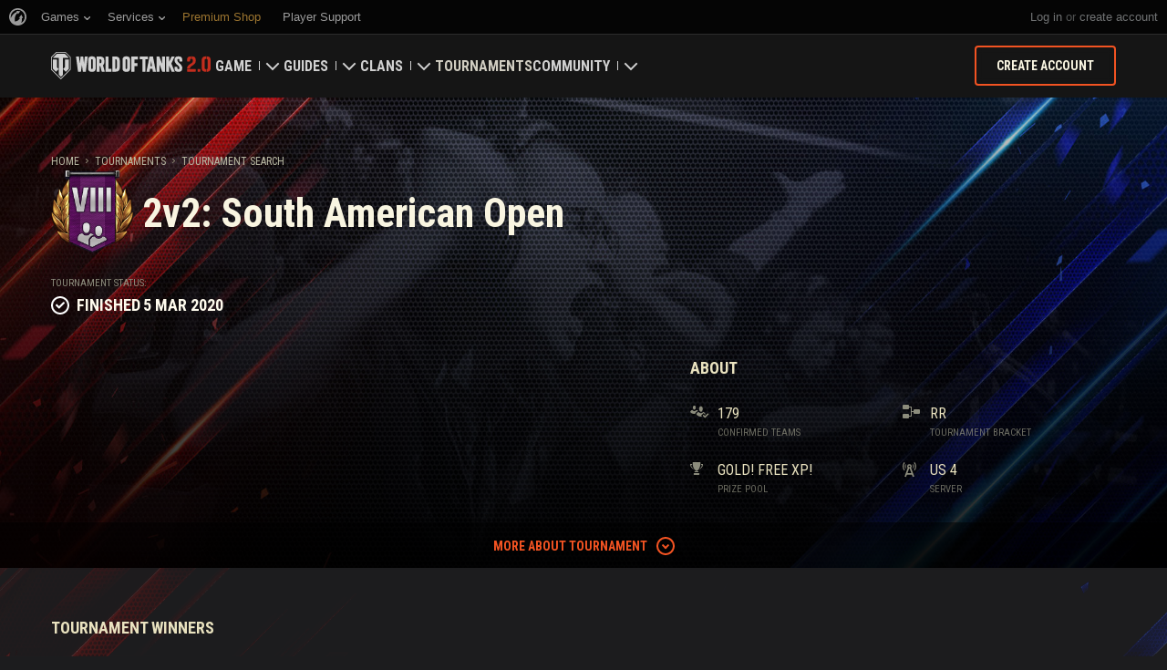

--- FILE ---
content_type: text/html; charset=utf-8
request_url: https://worldoftanks.com/en/tournaments/1000001363/
body_size: 25163
content:
<!DOCTYPE html>
<html lang="en" data-global-crop-class="global-crop" data-sidebar-mobile-class="crop-mobile" >
<head>
    
<script>window.dataLayer = window.dataLayer || []; window.dataLayer.push({ S_Prod_Name: 'wot', S_Prod_Type: 'portal', S_Prod_Realm: 'us', S_Prod_Lang: 'en', S_Prod_Lptype: 'portal' });</script>

    
        
    <script
        type="text/javascript"
        src="https://cdn.cookielaw.org/consent/a6f6b20d-7c49-4c88-909c-989b1e6591db/OtAutoBlock.js"
    ></script>
    <script
        src="https://cdn.cookielaw.org/scripttemplates/otSDKStub.js"
        data-document-language="true"
        data-domain-script="a6f6b20d-7c49-4c88-909c-989b1e6591db"
    ></script>
    
    <script>
        (function() {
            var checkId = setInterval(function() {
                if (showOneTrustSdkButton()) {
                    clearInterval(checkId);
                }
            }, 500);

            function showOneTrustSdkButton() {
                if (!window.OneTrust) {
                    return;
                }
                var onetrustLink = document.querySelector('.js-onetrust-link');
                if (!onetrustLink) {
                    return;
                }
                onetrustLink.classList.remove(onetrustLink.dataset.hiddenClass);
                return true;
            }
        })();
    </script>

    
    
    
    <!-- Google Tag Manager -->
    <script>(function(w,d,s,l,i){w[l]=w[l]||[];w[l].push({'gtm.start':
    new Date().getTime(),event:'gtm.js'});var f=d.getElementsByTagName(s)[0],
    j=d.createElement(s),dl=l!='dataLayer'?'&l='+l:'';j.async=true;j.src=
    'https://www.googletagmanager.com/gtm.js?id='+i+dl;f.parentNode.insertBefore(j,f);
    })(window,document,'script','dataLayer','GTM-58QVDL8');</script>
    <!-- End Google Tag Manager -->
    
    <!-- Google Tag Manager -->
    <script>(function(w,d,s,l,i){w[l]=w[l]||[];w[l].push({'gtm.start':
    new Date().getTime(),event:'gtm.js'});var f=d.getElementsByTagName(s)[0],
    j=d.createElement(s),dl=l!='dataLayer'?'&l='+l:'';j.async=true;j.src=
    'https://www.googletagmanager.com/gtm.js?id='+i+dl;f.parentNode.insertBefore(j,f);
    })(window,document,'script','dataLayer','GTM-5ZLQ');</script>
    <!-- End Google Tag Manager -->
    

    
    <meta http-equiv="Content-type" content="text/html; charset=utf-8" />
    <meta http-equiv="X-UA-Compatible" content="IE=edge" />
    <title>2v2: South American Open</title>
        <!--[if IE]>
            <script type="text/javascript">
                window.location = '/en/old-browsers/';
            </script>
        -->
        <script type="text/javascript">
            if (window.document.documentMode) {
                window.location = '/en/old-browsers/';
            }
        </script>
    <link rel="icon" type="image/png" href="//na-wotp.wgcdn.co/static/6.12.0_45012f/wotp_static/img/core/frontend/scss/common/img/favicon-16x16.png" sizes="16x16">
    <link rel="icon" type="image/png" href="//na-wotp.wgcdn.co/static/6.12.0_45012f/wotp_static/img/core/frontend/scss/common/img/favicon-32x32.png" sizes="32x32">
    <link rel="icon" type="image/png" href="//na-wotp.wgcdn.co/static/6.12.0_45012f/wotp_static/img/core/frontend/scss/common/img/favicon-96x96.png" sizes="96x96">
    <link rel="icon" type="image/png" href="//na-wotp.wgcdn.co/static/6.12.0_45012f/wotp_static/img/core/frontend/scss/common/img/favicon-192x192.png" sizes="192x192">
    <link rel="apple-touch-icon" sizes="60x60" href="//na-wotp.wgcdn.co/static/6.12.0_45012f/wotp_static/img/core/frontend/scss/common/img/apple-touch-icon-60x60.png">
    <link rel="apple-touch-icon" sizes="120x120" href="//na-wotp.wgcdn.co/static/6.12.0_45012f/wotp_static/img/core/frontend/scss/common/img/apple-touch-icon-120x120.png">
    <link rel="apple-touch-icon" sizes="180x180" href="//na-wotp.wgcdn.co/static/6.12.0_45012f/wotp_static/img/core/frontend/scss/common/img/apple-touch-icon-180x180.png">
    <link rel="mask-icon" href="//na-wotp.wgcdn.co/static/6.12.0_45012f/wotp_static/img/core/frontend/scss/common/img/safari-pinned-16x16.svg" color="#474747">
    <meta name="theme-color" content="#1c1c1e">

    
        
            

            <script type="application/ld+json">
            {
                "@context": "http://schema.org",
                "@type": "ItemList",
                "itemListElement": [
                    
                        
                            {
                                "@type": "SiteNavigationElement",
                                "position": 1,
                                "name": "Game",
                                "url": "/en/game/"
                            },
                        
                    
                        
                            {
                                "@type": "SiteNavigationElement",
                                "position": 2,
                                "name": "Guides",
                                "url": "/en/content/guide/"
                            },
                        
                    
                        
                            {
                                "@type": "SiteNavigationElement",
                                "position": 3,
                                "name": "Clans",
                                "url": "/en/clanwars/?link_place=wotp_link_main-menu"
                            },
                        
                    
                        
                            {
                                "@type": "SiteNavigationElement",
                                "position": 4,
                                "name": "Tournaments",
                                "url": "/en/tournaments/"
                            },
                        
                    
                        
                    
                        
                            {
                                "@type": "SiteNavigationElement",
                                "position": 6,
                                "name": "Community",
                                "url": "/en/community/"
                            }
                        
                    
                ]
            }
            </script>
        
    

    
        <link rel="sitemap" href="/sitemap.xml">
    

    
    
    
    <meta name="Description" content=". Requirements for tournament participation and rewards. Team lineups, vehicles and maps in the tournament" />

    
    
    
    

    <meta property="og:url" content="https://worldoftanks.com/en/tournaments/1000001363/"/>
    <meta property="og:site_name" content="World of Tanks"/>
    
    <meta property="og:image" content="https://tms-static-na.gcdn.co/tfiles/0/2/17863b047e4724a2e6ad1ee967d1c0.png"/>
    <meta name="thumbnail" content="https://tms-static-na.gcdn.co/tfiles/0/2/17863b047e4724a2e6ad1ee967d1c0.png" />
    <meta property="og:title" content=" 2v2: South American Open"/>
    <meta property="og:description" content="2v2: South American Open"/>

    <meta name="twitter:card" content="summary_large_image"/>  <!-- Тип окна -->
    <meta name="twitter:title" content=" 2v2: South American Open">
    <meta name="twitter:description" content="2v2: South American Open"/>
    <meta name="twitter:image:src" content="https://tms-static-na.gcdn.co/tfiles/0/2/17863b047e4724a2e6ad1ee967d1c0.png"/>
    <meta name="twitter:url" content="https://worldoftanks.com/en/tournaments/1000001363/"/>


    
        <meta content="width=device-width, initial-scale=1.0, maximum-scale=1.0, user-scalable=0" name="viewport">
    
    <meta content="unsafe-url" id="mref" name="referrer" />
    <link rel="canonical" href="https://worldoftanks.com/en/tournaments/1000001363/" />

    
    
    

    

    
        
    
    
        
            <link href="https://fonts.googleapis.com/css?family=Roboto+Condensed:400,700%7CRoboto:400,700,900&amp;subset=cyrillic,cyrillic-ext,greek,greek-ext,latin-ext,vietnamese" rel="stylesheet">
        

        <link rel="stylesheet" type="text/css" href="//na-wotp.wgcdn.co/static/6.12.0_45012f/wotp_static/css/main.css" media="screen" id="screenview" />

        
    

    <script>
        WG = window.WG || {};
        WG.vars = WG.vars || {};
    </script>
    
    <script>
            WG.vars.COMMON_MENU_ENABLED = true;
            WG.vars.COMMON_MENU_LOADER_TIMEOUT = 3000;
            WG.vars.COMMON_MENU_COOKIE_PATH = '/';
            WG.vars.COMMON_MENU_COOKIE_PREFIX = 'cm.options.';
    </script>
    <script async charset="utf-8" type="text/javascript" id="common_menu_loader" src="//cdn-cm.wgcdn.co/loader.min.js"
        data-service="ptl"
	data-project="wot"
	data-realm="us"
	data-language="en"
	data-backend_url="//cm-us.wargaming.net"
	data-token_url="/commonmenu/token/"
	data-login_url="/auth/oid/new/"
	data-logout_url="/"
	data-registration_url="/"
	data-incomplete_profile_url="https://na.wargaming.net/personal/"
	data-content_layout_max_width="1440"
	data-user_id=""
	data-user_name=""
    ></script>
    

    <script>
    window.Settings = window.Settings || {};
    window.Settings.SITE_PATH = "/";

    wgsdk = window.wgsdk || {};
    wgsdk.vars = wgsdk.vars || {};

    wgsdk.vars.ACCOUNT_AJAX_INFO_URL = "/ajax_info/";
    wgsdk.vars.ACCOUNT_INFO_COOKIE_NAME = 'WGAI';
    wgsdk.vars.CURRENT_REQUEST_LANGUAGE = 'en';
    wgsdk.vars.CURRENT_REALM = 'us';

    wgsdk.vars.DATE_DELIMITER = "/";
    wgsdk.vars.DATE_FORMAT = "dmY";
    wgsdk.vars.TIME_DELIMITER = ":";
    wgsdk.vars.THOUSAND_SEPARATOR = ",";
    wgsdk.vars.JS_TRUSTED_ROOTS = [];

    wgsdk.vars.AUTH_CONFIRMATION_URL = "/auth/oid/confirm/";



wgsdk.vars.WGCC_FE_URL = 'https://na.wargaming.net/clans/';
wgsdk.vars.WGCC_FE_CLAN_URL = 'https://na.wargaming.net/clans/wot/clan_id/?utm_campaign=wot-portal&utm_medium=link&utm_source=main-menu';


    wgsdk.vars.CLANWARS_SECOND_GLOBALMAP_INTERGATION_ENABLED = true;

</script>


    <script src="//na-wotp.wgcdn.co/static/6.12.0_45012f/portal/js/plugins/jquery/jquery-2.2.4.min.js"></script>
    <script src="//na-wotp.wgcdn.co/static/6.12.0_45012f/portal/js/plugins/lodash/lodash.min.js"></script>
    <script src="//na-wotp.wgcdn.co/static/6.12.0_45012f/portal/js/plugins/uri/URI.min.js"></script>
    <script src="//na-wotp.wgcdn.co/static/6.12.0_45012f/portal/js/plugins/amplify/amplify.core.min.js"></script>
    <script src="//na-wotp.wgcdn.co/static/6.12.0_45012f/portal/js/plugins/amplify/amplify.store.min.js"></script>


<script src="//na-wotp.wgcdn.co/static/6.12.0_45012f/portal/js/plugins/jquery/jquery.cookie.js"></script>

<script src="//na-wotp.wgcdn.co/static/6.12.0_45012f//portal/i18n/en.js"></script>
<script src="//na-wotp.wgcdn.co/static/6.12.0_45012f/wgportalsdk/js/i18n_resources.js"></script>

<script src="//na-wotp.wgcdn.co/static/6.12.0_45012f/portal/js/wgsdk.js"></script>
<script src="//na-wotp.wgcdn.co/static/6.12.0_45012f/portal/js/wgsdk.time.js"></script>
<script src="//na-wotp.wgcdn.co/static/6.12.0_45012f/portal/js/resolution_manager.js"></script>
<script src="//na-wotp.wgcdn.co/static/6.12.0_45012f/portal/js/crop_manager.js"></script>
<script src="//na-wotp.wgcdn.co/static/6.12.0_45012f/portal/js/page_wrapper_manager.js"></script>
<script src="//na-wotp.wgcdn.co/static/6.12.0_45012f/portal/js/helper.js"></script>
<script src="//na-wotp.wgcdn.co/static/6.12.0_45012f/portal/js/platform_manager.js"></script>
<script src="//na-wotp.wgcdn.co/static/6.12.0_45012f/menubuilder/main_menu.js"></script>

<script src="//na-wotp.wgcdn.co/static/6.12.0_45012f/portal/js/wgsdk.forms.js"></script>



<script src="//na-wotp.wgcdn.co/static/6.12.0_45012f/portal/js/wgsdk.account_info.js"></script>


    <script type="text/javascript" src="//na-wotp.wgcdn.co/static/6.12.0_45012f/csrf/js/csrf.js"></script>



    <script type="text/javascript">
        $(function() {
            csrf.init({
                COOKIE_NAME: "csrftoken",
                COOKIE_URL: "/set_csrf_cookie/"
            });

            window.Settings = window.Settings || {};
            window.Settings.CSRF_TOKEN = csrf.token;
        })
    </script>

<script src="//na-wotp.wgcdn.co/static/6.12.0_45012f/portal/js/plugins/porthole/porthole.min.js"></script>
<script src="//na-wotp.wgcdn.co/static/6.12.0_45012f/jsbase/js/scripts.js"></script>

<script>
        window.Settings.HOME_URL = "/en/";
    </script>
<script type="text/javascript">
(function(window) {
    window.Settings = window.Settings || {};
    window.Settings.AuthenticationSSO = {"isAuthenticated": 0, "attemptImmediateCookie": {"name": "ptl_auth_sso_attempt_immediate", "path": "/", "domain": ".worldoftanks.com", "samesite": "none", "secure": true}, "checkIsAuthenticated": false, "signinJsonpCallbackParameter": "callback", "signinJsonpUrl": "https://na.wargaming.net/id/sso/signin/jsonp/", "signinMode": "notification"};
})(window);
</script>
<script type="text/javascript">
(function(window) {
    window.Settings = window.Settings || {};
    window.Settings.AuthenticationBase = {
        'ErrorCodeUnauthorized': 401
    };
})(window);
</script>
<script type="text/javascript">
(function(window) {
    window.Settings = window.Settings || {};
    window.Settings.AuthenticationOID = {"LogoutUrl": "/auth/notify/signout/", "LogoutErrorRedirectUrl": "/en/", "OpenIdVerifyUrl": "https://worldoftanks.com/auth/oid/verify/", "OpenIdVerifyImmediateUrl": "https://worldoftanks.com/auth/oid/verify/immediate/", "OpenIdProcessStatusUrlTemplate": "/auth/oid/process/status/<%= token %>/", "OpenIdProcessTokenQueryParameter": "openid_process_token", "OpenIdTrustRootUseCurrentHost": false};
})(window);
</script>
<script type="text/javascript" charset="utf-8" src="//na-wotp.wgcdn.co/static/6.12.0_45012f/authenticationoid/js/openid.js"></script>



    
        
            
    
    <script src="//na-wotp.wgcdn.co/static/6.12.0_45012f/portal/js/geoip/region_widget.js"></script>
    



    
    <script>
        $(function(){
            var botPattern = '(Googlebot|Bingbot|DuckDuckBot|Baiduspider|YandexBot|facebot|ia_archiver|Google Page Speed Insights|crawler|spider|robot|facebookexternalhit|heritrix)',
                regExp = new RegExp(botPattern, 'i');

            if (navigator && !regExp.test(navigator.userAgent)) {
                new RegionWidget('challenge', '/geoip/region_widget/', 'popup');
            }
        });
    </script>
    


        
    

    
        <script>
    var PENDING_OPERATION_JAVASCRIPT_TIMEOUT = 15,
        IFRAME_PROXY = 'https://worldoftanks.com/utils/ssl_proxy/';
</script>

<script src="//na-wotp.wgcdn.co/static/6.12.0_45012f/portal/js/plugins/modernizr/modernizr.js"></script>

<script src="//na-wotp.wgcdn.co/static/6.12.0_45012f/portal/js/plugins/jquery/jquery.mousewheel.js"> </script>


<script src="//na-wotp.wgcdn.co/static/6.12.0_45012f/common/wot_hl_common.js"></script>

<script src="//na-wotp.wgcdn.co/static/6.12.0_45012f/common/tooltips.js"></script>

<script src="//na-wotp.wgcdn.co/static/6.12.0_45012f/common/wg_bg_parallax.js"></script>

<script src="//na-wotp.wgcdn.co/static/6.12.0_45012f/portal/js/init_cookie_referrer.js"></script>
<script src="//na-wotp.wgcdn.co/static/6.12.0_45012f/portal/js/plugins/iscroll/iscroll.min.js"></script>




        
    

    

    
        <script type="text/javascript">
            var NEWBIE_LIFETIME_COOKIE_NAME = 'newbie_lifetime',
                NEWBIE_SESSION_COOKIE_NAME = 'newbie_session',
                NEWBIE_LIFETIME_COOKIE_EXPIRATION_PERIOD = 1000,
                VETERAN_COOKIE_NAME = 'uvt',
                VETERAN_COOKIE_EXPIRATION_PERIOD = 365;
        </script>
        <script type="text/javascript" src="//na-wotp.wgcdn.co/static/6.12.0_45012f/portal/js/user_recognition.js"></script>
    
    

    
    
        

        <script type="application/ld+json">
            {
                "@context": "https://schema.org",
                "@type": "Event",
                "name": "2v2: South American Open",
                "startDate": "2020-03-05T00:00:00Z",
                "endDate": "2020-03-05T02:00:00Z",
                "eventStatus": "https://schema.org/EventScheduled",
                "eventAttendanceMode": "https://schema.org/OnlineEventAttendanceMode",
                "location": 
                    {
                        "@type": "VirtualLocation",
                        "url": "https://worldoftanks.com"
                    },
                "image": 
                    [ 
                        "https://worldoftanks.com/static/6.12.0_45012f/common/img/wot_artboard.png"
                    ],
                
                "organizer": 
                    {
                        "@type": "Organization",
                        "name": "Wargaming.NET",
                        "url": "https://wargaming.net/"
                    }
            }
        </script>
        <script type="application/ld+json">
            
            
    {
        "@context": "https://schema.org",
        "@type": "BreadcrumbList",
        "itemListElement":
            [
                {
                    "@type": "ListItem",
                    "position": 1,
                    "item":
                        {
                            "@id": "https://worldoftanks.com/en/",
                            "name": "Home"
                        }
                }
                
                    ,
                    
                        {
                            "@type": "ListItem",
                            "position": 2,
                            "item":
                                {
                                    "@id": "https://worldoftanks.com/en/tournaments/",
                                    "name": "Tournaments"
                                }
                        }, 
                    
                        {
                            "@type": "ListItem",
                            "position": 3,
                            "item":
                                {
                                    "@id": "https://worldoftanks.com/en/tournaments/all/",
                                    "name": "Tournament Search"
                                }
                        }
                    
                
            ]
    }

        </script>
    

</head>

   
    <body class="reg-USA lang-en" data-popup-visible="crop" data-sidebar-mobile-class="crop-mobile" data-overlay-show-class="overlay__show">

    
    
    <!-- Google Tag Manager (noscript) -->
    <noscript><iframe src="https://www.googletagmanager.com/ns.html?id=GTM-58QVDL8&S_Prod_Name=wot&S_Prod_Type=portal&S_Prod_Realm=us&S_Prod_Lang=en&S_Prod_Lptype=portal"
    height="0" width="0" style="display:none;visibility:hidden"></iframe></noscript>
    <!-- End Google Tag Manager (noscript) -->
    
    <!-- Google Tag Manager (noscript) -->
    <noscript><iframe src="https://www.googletagmanager.com/ns.html?id=GTM-5ZLQ&S_Prod_Name=wot&S_Prod_Type=portal&S_Prod_Realm=us&S_Prod_Lang=en&S_Prod_Lptype=portal"
    height="0" width="0" style="display:none;visibility:hidden"></iframe></noscript>
    <!-- End Google Tag Manager (noscript) -->
    


    

    

<div class="page-wrapper js-page-wrapper  " data-popup-mobile-hidden="page-wrapper__hidden">
    <div class="page-wrapper_inner">
        
        
            <div class="sparkles sparkles__double-bg sparkles__tournaments"></div>
        
        <div class="menus-wrapper">
            
                <div class="cm-holder js-commonmenu-holder" data-nosnippet>
                    
                        <!-- common_menu: start -->
<div id="common_menu">
    <noscript>
        <div id="common_menu_frame_wrap">
            <iframe id="common_menu_frame" src="//cm-us.wargaming.net/frame?service=ptl&project=wot&realm=us&language=en&backend_url=%2F%2Fcm-us.wargaming.net&token_url=%2Fcommonmenu%2Ftoken%2F&login_url=%2Fauth%2Foid%2Fnew%2F&logout_url=%2F&registration_url=%2F&incomplete_profile_url=https%3A%2F%2Fna.wargaming.net%2Fpersonal%2F&content_layout_max_width=1440"></iframe>
        </div>
    </noscript>
</div>
<!-- common_menu: end -->


<script type="text/javascript" content="utf-8">
    if (WG.vars.COMMON_MENU_ENABLED && WG.CommonMenu) {
        WG.CommonMenu.trigger('holder_ready');
    }
</script>
    <div id="js-common-menu-fallback" class="commonmenu-fallback" data-visible-class="commonmenu-fallback__visible">
        

<script>
wgsdk.vars.DEFAULT_LANGUAGE = 'en';
wgsdk.vars.ALL_LANGUAGES = {"ru": "\u0420\u0443\u0441\u0441\u043a\u0438\u0439", "en": "English", "pl": "Polski", "de": "Deutsch", "fr": "Fran\u00e7ais", "es": "Espa\u00f1ol", "it": "Italiano", "tr": "T\u00fcrk\u00e7e", "cs": "\u010ce\u0161tina", "hu": "Magyar", "pt-br": "Portugu\u00eas", "vi": "Ti\u1ebfng Vi\u1ec7t", "zh-sg": "\u7b80\u4f53\u4e2d\u6587\uff08\u65b0\u52a0\u5761)", "zh-cn": "\u4e2d\u6587", "th": "\u0e44\u0e17\u0e22", "zh-tw": "\u7e41\u9ad4\u4e2d\u6587", "ja": "\u65e5\u672c\u8a9e", "ko": "\ud55c\uad6d\uc5b4", "es-ar": "Espa\u00f1ol \u2014 Am\u00e9rica Latina", "uk": "\u0423\u043a\u0440\u0430\u0457\u043d\u0441\u044c\u043a\u0430"};
wgsdk.vars.FRONTEND_LANGUAGES = {"en": "English", "pt-br": "Portugu\u00eas", "es-ar": "Espa\u00f1ol"};

wgsdk.vars.LANG_NAME_KEY = 'LANG_NAME_KEY';
wgsdk.vars.LANG_CODE_KEY = 'LANG-CODE-KEY';
wgsdk.vars.SPA_ID_KEY = '123456';
wgsdk.vars.NICKNAME_KEY = 'NICKNAME_KEY';
wgsdk.vars.LANG_COOKIE_NAME = 'hllang';


</script>


<script>


wgsdk.vars.REGISTRATION_URL = 'http://cpm.wargaming.net/r3fvksbt/?pub_id=cmenu_';


</script>


<ul class="commonmenu-fallback_list" id="js-sdk_top_right_menu">

    

    


    <li id="js-auth-wrapper" style="display:none">
        <span class="commonmenu-fallback_text js-common-menu-fallback-error" style="display: none;">Failed to log in.</span>
        <div class="commonmenu-fallback_loader js-common-menu-fallback-loader" style="display: none;"></div>

        <span class="commonmenu-fallback_text">
            <a class="js-auth-openid-link commonmenu-fallback_link" data-next-url="/en/tournaments/1000001363/" href="/auth/oid/new/?next=/en/tournaments/1000001363/">
            <span>Log in</span>
            </a>

            <span class="js-registration_url" style="display: none">
                or <a href="" class="js-referer js-common-menu-fallback-register commonmenu-fallback_link" >create account</a>
            </span>
        </span>

    </li>

    <li id="js-auth-wrapper-nickname" style="display:none">

        <span class="commonmenu-fallback_text">

            
            <a class="js-my_profile_link js-my_profile_nickname commonmenu-fallback_link" href="/en/community/accounts/show/me/" data-full_link="/en/community/accounts/123456-NICKNAME_KEY/">
                My Profile
            </a>
            

        </span>
        <span class="commonmenu-fallback_text">
            <a href="#" class="js-auth-logout-link commonmenu-fallback_link" data-return-to="https://worldoftanks.com/en/tournaments/1000001363/">Log out</a>
        </span>

    </li>
</ul>
    </div>
                    
                </div>
                <script type="text/javascript" src="//na-wotp.wgcdn.co/static/6.12.0_45012f/portal/js/menu_loader.js"></script>
            
            
                <nav class="nav">
    <a class="nav_item nav_item__wot" href="/">World of Tanks</a>
    
        <a class="nav_item nav_item__menu js-mobile-mainmenu-link" href="#">Menu</a>
    
</nav>


<div class="nav-wrapper  js-mainmenu-wrapper"
     data-mobile-menu-opened-class="nav-wrapper__open"
     data-mobile-menu-crop-class="mobile-menu-crop"
     data-scroll-bottom-class="nav-wrapper__bottom"
     data-scroll-bottom-initial-class="nav-wrapper__bottom-initial"
     data-scroll-top-class="nav-wrapper__top"
     data-scroll-top-initial-class="nav-wrapper__top-initial">

    <div class="nav-wrapper_holder js-nav-wrapper-holder" data-just-closed-class="nav-wrapper_holder__just-closed">
        <ul class="nav-submenu">
            <li class="js-mainmenu-item nav-submenu_item nav-submenu_item__wot" data-opened-class="nav-submenu_item__open">
                <a class="nav-submenu_link ga4_main-menu" href="/"></a>
                <div class="nav-submenu_close js-mobile-mainmenu-close-link">Close</div>
            </li>
            
                
                <li class="js-mainmenu-item nav-submenu_item   " data-opened-class="nav-submenu_item__open">
                    
                        <div class="nav-submenu_link-wrapper js-mainmenu-arrow">
                            <a href="/en/game/" class="nav-submenu_link js-mainmenu-link ga4_main-menu">Game</a>
                            <div class="nav-submenu_delimer"></div>
                            <div class="nav-submenu_arrow"></div>
                        </div>
                        <div class="nav-detail">
                            <ul class="nav-detail_list">
                                
                                    <li class="nav-detail_item ">
                                        <a  class="nav-detail_link js-portal-menu-link-text ga4_main-menu" href="/en/game/download/">Download Now</a>
                                    </li>
                                
                                    <li class="nav-detail_item ">
                                        <a  class="nav-detail_link js-portal-menu-link-text ga4_main-menu" href="/en/content/world-of-tanks-salute/">Military Program</a>
                                    </li>
                                
                                    <li class="nav-detail_item ">
                                        <a  class="nav-detail_link js-portal-menu-link-text ga4_main-menu" href="/en/news/">News</a>
                                    </li>
                                
                                    <li class="nav-detail_item ">
                                        <a  class="nav-detail_link js-portal-menu-link-text ga4_main-menu" href="/en/content/docs/release_notes/">Updates</a>
                                    </li>
                                
                                    <li class="nav-detail_item ">
                                        <a  class="nav-detail_link js-portal-menu-link-text ga4_main-menu" href="/news/general-news/referral-program-2-0-start/">Refer a Friend</a>
                                    </li>
                                
                                    <li class="nav-detail_item ">
                                        <a  class="nav-detail_link js-portal-menu-link-text ga4_main-menu" href="/en/tankopedia/">Tankopedia</a>
                                    </li>
                                
                                    <li class="nav-detail_item ">
                                        <a  class="nav-detail_link js-portal-menu-link-text ga4_main-menu" href="/en/content/music/">Music</a>
                                    </li>
                                
                            </ul>
                        </div>
                    
                </li>
                
            
                
                <li class="js-mainmenu-item nav-submenu_item   " data-opened-class="nav-submenu_item__open">
                    
                        <div class="nav-submenu_link-wrapper js-mainmenu-arrow">
                            <a href="/en/content/guide/" class="nav-submenu_link js-mainmenu-link ga4_main-menu">Guides</a>
                            <div class="nav-submenu_delimer"></div>
                            <div class="nav-submenu_arrow"></div>
                        </div>
                        <div class="nav-detail">
                            <ul class="nav-detail_list">
                                
                                    <li class="nav-detail_item ">
                                        <a  class="nav-detail_link js-portal-menu-link-text ga4_main-menu" href="/en/content/guide/newcomers-guide/">Newcomer&#39;s Guide</a>
                                    </li>
                                
                                    <li class="nav-detail_item ">
                                        <a  class="nav-detail_link js-portal-menu-link-text ga4_main-menu" href="/en/content/guide/general/">General Guide</a>
                                    </li>
                                
                                    <li class="nav-detail_item ">
                                        <a  class="nav-detail_link js-portal-menu-link-text ga4_main-menu" href="/en/content/guide/wot_economy/">Game Economics</a>
                                    </li>
                                
                                    <li class="nav-detail_item ">
                                        <a  class="nav-detail_link js-portal-menu-link-text ga4_main-menu" href="/en/content/guide/account_security/">Account Security</a>
                                    </li>
                                
                                    <li class="nav-detail_item ">
                                        <a  class="nav-detail_link js-portal-menu-link-text ga4_main-menu" href="/en/content/guide/general/achievements/">Achievements</a>
                                    </li>
                                
                                    <li class="nav-detail_item ">
                                        <a  class="nav-detail_link js-portal-menu-link-text ga4_main-menu" href="/en/content/guide/fair_play/">Fair Play Policy</a>
                                    </li>
                                
                                    <li class="nav-detail_item ">
                                        <a  class="nav-detail_link js-portal-menu-link-text ga4_main-menu" href="/en/content/guide/general/wgc_guide/">Wargaming.net Game Center</a>
                                    </li>
                                
                                    <li class="nav-detail_item ">
                                        <a  class="nav-detail_link js-portal-menu-link-text ga4_main-menu" href="/en/content/guide/twitch-drops/">Twitch Drops Guide</a>
                                    </li>
                                
                            </ul>
                        </div>
                    
                </li>
                
            
                
                <li class="js-mainmenu-item nav-submenu_item   " data-opened-class="nav-submenu_item__open">
                    
                        <div class="nav-submenu_link-wrapper js-mainmenu-arrow">
                            <a href="/en/clanwars/?link_place=wotp_link_main-menu" class="nav-submenu_link js-mainmenu-link ga4_main-menu">Clans</a>
                            <div class="nav-submenu_delimer"></div>
                            <div class="nav-submenu_arrow"></div>
                        </div>
                        <div class="nav-detail">
                            <ul class="nav-detail_list">
                                
                                    <li class="nav-detail_item nav-detail_item__hidden js-portal-menu-clans-index-link">
                                        <a  target="_blank" rel="noopener"  class="nav-detail_link js-portal-menu-link-text ga4_main-menu" href="https://na.wargaming.net/clans/wot/?link_place=wotp_link_main-menu">Clan Portal</a>
                                    </li>
                                
                                    <li class="nav-detail_item nav-detail_item__hidden js-portal-menu-clan-link">
                                        <a  target="_blank" rel="noopener"  class="nav-detail_link js-portal-menu-link-text ga4_main-menu" href="https://na.wargaming.net/clans/wot/clan_id/?link_place=wotp_link_main-menu">My Clan</a>
                                    </li>
                                
                                    <li class="nav-detail_item ">
                                        <a  target="_blank" rel="noopener"  class="nav-detail_link js-portal-menu-link-text ga4_main-menu" href="https://na.wargaming.net/clans/wot/leaderboards/?link_place=wotp_link_main-menu">Clan Ratings</a>
                                    </li>
                                
                                    <li class="nav-detail_item ">
                                        <a  target="_blank" rel="noopener"  class="nav-detail_link js-portal-menu-link-text ga4_main-menu" href="https://na.wargaming.net/globalmap/?link_place=wotp_link_main-menu">Global Map</a>
                                    </li>
                                
                                    <li class="nav-detail_item ">
                                        <a  class="nav-detail_link js-portal-menu-link-text ga4_main-menu" href="/en/clanwars/strongholds/">Stronghold</a>
                                    </li>
                                
                            </ul>
                        </div>
                    
                </li>
                
            
                
                <li class="js-mainmenu-item nav-submenu_item nav-submenu_item__active nav-submenu_item__current " data-opened-class="nav-submenu_item__open">
                    
                        <a
                            
                            href="/en/tournaments/"
                            class="nav-submenu_link ga4_main-menu">
                            Tournaments
                        </a>
                    
                </li>
                
            
                
            
                
                <li class="js-mainmenu-item nav-submenu_item   " data-opened-class="nav-submenu_item__open">
                    
                        <div class="nav-submenu_link-wrapper js-mainmenu-arrow">
                            <a href="/en/community/" class="nav-submenu_link js-mainmenu-link ga4_main-menu">Community</a>
                            <div class="nav-submenu_delimer"></div>
                            <div class="nav-submenu_arrow"></div>
                        </div>
                        <div class="nav-detail">
                            <ul class="nav-detail_list">
                                
                                    <li class="nav-detail_item ">
                                        <a  class="nav-detail_link js-portal-menu-link-text ga4_main-menu" href="/en/community/accounts/show/me/">My Profile</a>
                                    </li>
                                
                                    <li class="nav-detail_item ">
                                        <a  class="nav-detail_link js-portal-menu-link-text ga4_main-menu" href="/en/community/accounts/">Search Players</a>
                                    </li>
                                
                                    <li class="nav-detail_item ">
                                        <a  class="nav-detail_link js-portal-menu-link-text ga4_main-menu" href="/en/ratings/">Ratings</a>
                                    </li>
                                
                                    <li class="nav-detail_item ">
                                        <a  target="_blank" rel="noopener"  class="nav-detail_link js-portal-menu-link-text ga4_main-menu" href="https://discord.gg/world-of-tanks">Discord</a>
                                    </li>
                                
                                    <li class="nav-detail_item ">
                                        <a  target="_blank" rel="noopener"  class="nav-detail_link js-portal-menu-link-text ga4_main-menu" href="https://wgmods.net/?link_place=wotp_link_main-menu">Mod Hub</a>
                                    </li>
                                
                                    <li class="nav-detail_item ">
                                        <a  class="nav-detail_link js-portal-menu-link-text ga4_main-menu" href="/en/media/">Media</a>
                                    </li>
                                
                                    <li class="nav-detail_item ">
                                        <a  class="nav-detail_link js-portal-menu-link-text ga4_main-menu" href="/en/content/contributors/">Community Contributors</a>
                                    </li>
                                
                            </ul>
                        </div>
                    
                </li>
                
            
        </ul>
        <div class="nav-wrapper_side-container">
            
                
                    <div class="nav-wrapper_buttons js-menu-side-button" data-hidden-class="nav-wrapper_buttons__hidden">
                        
                            
                                <div class="nav-wrapper_side-button js-menu-side-button-wrapper-desktop" style="display: flex;">
                                    <a class="big-button big-button__small big-button__secondary js-referer js-menu-side-button-register ga4_main-menu" href="http://red.wargaming.net/r3fvksbt/" data-secondary-class="big-button__secondary">
                                        <span class="big-button_text">Create account</span>
                                    </a>
                                </div>
                            
                            
                                <div class="nav-wrapper_side-button js-menu-side-button-wrapper-mobile">
                                    <a class="big-button big-button__small big-button__secondary js-referer js-menu-side-button-register ga4_main-menu" href="http://red.wargaming.net/r3fvksbt/">
                                        <span class="big-button_text">Create account</span>
                                    </a>
                                </div>
                            
                        
                    </div>
                
            
        </div>
    </div>
</div>
            
        </div>

        <div class="content-wrapper  ">
            
            
                
    
                
    <script type="text/javascript">
    
    
    
    var TOURNAMENTS_FE_URLS = {
            "REGISTRATION": "/en/tournaments/-FAKE-TOURNAMENT-ID-/registration/",
            "TOURNAMENT_DETAIL": "/en/tournaments/-FAKE-TOURNAMENT-ID-/",
            "TOURNAMENT_TEAM": "/en/tournaments/-FAKE-TOURNAMENT-ID-/team/-FAKE-TEAM-ID-/",
            "EDIT_TEAM": "/en/tournaments/-FAKE-TOURNAMENT-ID-/team/-FAKE-TEAM-ID-/edit/",
            "LOBBY": "/en/tournaments/all/",
            "LANDING": "/en/tournaments/",
            "TEMPLATE_ACCOUNT_URL": "/en/community/accounts/0-FAKE_NAME/"
        },
        DEFAULT_TOURNAMENT_LOGO_URL = "//na-wotp.wgcdn.co/static/6.12.0_45012f/wotp_static/img/tournaments_new/frontend/scss/participant/img/tournament-ico.png",
        TOURNAMENTS_URLS =  {"TOURNAMENT_STATUSES": "https://worldoftanks.com/tmsis/api/v1/tournament_statuses/", "TAGS": "https://worldoftanks.com/tmsis/api/v1/tags/", "BRACKET_TYPES": "https://worldoftanks.com/tmsis/api/v1/bracket_types/", "LANDING": "https://worldoftanks.com/tmsis/api/v1/landing/", "LOBBY": "https://worldoftanks.com/tmsis/api/v1/lobby/", "TOURNAMENT_DETAILS": "https://worldoftanks.com/tmsis/api/v1/tournament/{tournament_id}/", "TOURNAMENT_STATUS": "https://worldoftanks.com/tmsis/api/v1/tournament/{tournament_id}/status/", "TOURNAMENT_OTHER_REGISTRATION_OPTIONS": "https://worldoftanks.com/tmsis/api/v1/tournament/{tournament_id}/other_registration_options/", "TOURNAMENT_PERIPHERIES_REGISTRATION_OPTIONS": "https://worldoftanks.com/tmsis/api/v1/tournament/{tournament_id}/peripheries_registration_options/", "TOURNAMENT_CREATE_TEAM": "https://worldoftanks.com/tmsis/api/v1/tournament/{tournament_id}/create_team/", "TEAM_DETAILS": "https://worldoftanks.com/tmsis/api/v1/tournament/{tournament_id}/team/{team_id}/", "TEAM_PLAYERS": "https://worldoftanks.com/tmsis/api/v1/tournament/{tournament_id}/team/{team_id}/players/", "TRANSFER_CAPTAIN_ROLE": "https://worldoftanks.com/tmsis/api/v1/tournament/{tournament_id}/team/{team_id}/transfer_captain_role/", "REMOVE_PLAYER": "https://worldoftanks.com/tmsis/api/v1/tournament/{tournament_id}/team/{team_id}/remove_player/", "DISBAND_TEAM": "https://worldoftanks.com/tmsis/api/v1/tournament/{tournament_id}/team/{team_id}/disband_team/", "JOIN_TO_TEAM": "https://worldoftanks.com/tmsis/api/v1/tournament/{tournament_id}/team/{team_id}/join_to_team/", "LEAVE_TEAM": "https://worldoftanks.com/tmsis/api/v1/tournament/{tournament_id}/team/{team_id}/leave_team/", "EDIT_TEAM": "https://worldoftanks.com/tmsis/api/v1/tournament/{tournament_id}/team/{team_id}/edit_team/", "CONFIRM_TEAM": "https://worldoftanks.com/tmsis/api/v1/tournament/{tournament_id}/team/{team_id}/confirm_team/", "TOURNAMENT_STAGES": "https://worldoftanks.com/tmsis/api/v1/stages/", "STAGE_GROUPS": "https://worldoftanks.com/tmsis/api/v1/stages/groups/", "STAGE_GROUP": "https://worldoftanks.com/tmsis/api/v1/stages/group/", "GROUP_STANDINGS": "https://worldoftanks.com/tmsis/api/v1/stages/groups/standings/", "GROUP_MATCHES": "https://worldoftanks.com/tmsis/api/v1/stages/groups/matches/", "TOURNAMENT_STANDINGS": "https://worldoftanks.com/tmsis/api/v1/tournament/{tournament_id}/standings/", "TOURNAMENT_TEAMS": "https://worldoftanks.com/tmsis/api/v1/tournament/teams/", "TOURNAMENT_USER_INFO": "https://worldoftanks.com/tmsis/api/v1/tournament/user_info/", "TOURNAMENT_TEAM_PARTICIPATION": "https://worldoftanks.com/tmsis/api/v1/tournament/team/participation/", "BACKEND_TOURNAMENT_DETAIL": "https://worldoftanks.com/tmsis/api/v1/landing/detail/", "BACKEND_TOURNAMENT_TEAM": "https://worldoftanks.com/tmsis/api/v1/landing/tournament_team/"} ,
        REALM_PERIPHERIES_NUM = 3;
</script>
    <script type="text/javascript">
        var START_DATE = '1583103600.0',
            END_DATE = '1583362800.0',
            BRACKET_TYPES = [
  {
    "code": "DE",
    "description": "Double Elimination (DE) \u2014 is a type of elimination tournament competition in which a participant ceases to be eligible to win the tournament's championship upon having lost two games or matches.",
    "draw_managements": [
      "tie_break",
      "give_win_tie_break_owner"
    ],
    "rounds": {
      "list": [
        {
          "code": -1,
          "title": "Looser Bracket Final"
        },
        {
          "code": 0,
          "title": "Grand Final"
        },
        {
          "code": 1,
          "title": "Winner Bracket Final"
        }
      ],
      "prefix": {
        "loosers": "Loser Round",
        "winners": "Winner Round"
      }
    },
    "title": "Double elimination"
  },
  {
    "code": "SE",
    "description": "Single Elimination (SE) \u2014 is a type of elimination tournament where the loser of each bracket is immediately eliminated from winning the championship or first prize in the event.",
    "draw_managements": [
      "tie_break",
      "give_win_tie_break_owner",
      "auto_loss"
    ],
    "rounds": {
      "list": [
        {
          "code": -1,
          "title": "Match for third place"
        },
        {
          "code": 1,
          "title": "Final"
        },
        {
          "code": 2,
          "title": "Semi-final"
        },
        {
          "code": 3,
          "title": "Quarter-final"
        }
      ],
      "prefix": "Round of"
    },
    "title": "Single elimination"
  },
  {
    "code": "RR",
    "description": "Round Robin (RR) \u2014 is a type of tournament competition in which each contestant meets all other contestants in turn.",
    "draw_managements": [
      "tie_break",
      "give_win_tie_break_owner",
      "keep_draw"
    ],
    "rounds": {
      "list": [],
      "prefix": "Round"
    },
    "title": "Round robin"
  }
],
            TOURNAMENT_INFO = {
  "custom_options": [],
  "end_at": 1583373600.0,
  "extra_data": {
    "able_to_create_team": true,
    "allowed_vehicles_tier_from": 8,
    "allowed_vehicles_tier_up_to": 8,
    "bracket_types": [
      {
        "code": "RR",
        "description": "Round Robin (RR) \u2014 is a type of tournament competition in which each contestant meets all other contestants in turn.",
        "draw_managements": {
          "keep_draw": {
            "code": "keep_draw",
            "title": "Retain the draw"
          },
          "tie_break": {
            "code": "tie_break",
            "title": "Initiate a tiebreaker"
          }
        },
        "rounds": {
          "list": [],
          "prefix": "Round"
        },
        "title": "Round robin"
      }
    ],
    "game_mode": [
      {
        "code": "domination",
        "title": "Encounter battle"
      }
    ],
    "limits_total_level_from": 8,
    "limits_total_level_up": 16,
    "map_pool": [
      {
        "code": "07_lakeville",
        "description": "An isolated mountain valley on one flank and city blocks on the other allow you to thrust close enough to the enemy. A large lake in the middle gives snipers a chance to show their skill at extreme range.",
        "game_modes": {
          "assault2": {
            "code": "assault2",
            "title": "Attack/Defense"
          },
          "ctf": {
            "code": "ctf",
            "title": "Standard battle"
          },
          "domination": {
            "code": "domination",
            "title": "Encounter battle"
          }
        },
        "title": "Lakeville"
      }
    ],
    "media_links": [],
    "realm": "us",
    "team_type": null
  },
  "files": {
    "logo_original": "https://tms-static-na.gcdn.co/tfiles/0/2/17863b047e4724a2e6ad1ee967d1c0.png"
  },
  "id": 1000001363,
  "is_closed_registration_tag": false,
  "is_featured": false,
  "limitations": {
    "team": {
      "max_size": 2,
      "min_size": 2,
      "tournament_id": 1000001363
    }
  },
  "registration_groups": [
    {
      "id": 1000003223,
      "multiselect": false,
      "system_name": "peripheries",
      "tournament_id": 1000001363,
      "visibility": false
    },
    {
      "id": 1000003224,
      "multiselect": false,
      "system_name": "other",
      "tournament_id": 1000001363,
      "visibility": false
    }
  ],
  "registration_options": [
    {
      "available_from": 1583366400.0,
      "extra_data": {
        "available_from": 1583366400.0
      },
      "id": 1000002409,
      "registration_group_id": 1000003223,
      "system_name": "304",
      "team_max_count": 0,
      "title": "US 4",
      "tournament_id": 1000001363
    }
  ],
  "registrations": [
    {
      "available_from": 1583103600.0,
      "available_till": 1583362800.0,
      "id": 1000001003,
      "is_registered_entities_limit_exceeded": false,
      "registered_entities_limit": null,
      "tournament_id": 1000001363,
      "type": "registration/event"
    }
  ],
  "schedule": [
    {
      "start": 1583366400.0,
      "title": "US 4"
    }
  ],
  "src_id": "1000001363",
  "start_at": 1583366400.0,
  "summary": {
    "confirmed_teams": 179,
    "matches_start_at": 1583366403.0,
    "max_players_in_team": 2,
    "min_players_in_team": 2,
    "registration_available_from": 1583103600.0,
    "registration_available_till": 1583362800.0,
    "status": {
      "code": "complete",
      "title": "Completed"
    }
  },
  "teams_limit": 0,
  "translations": {
    "description": "",
    "extra_data": {
      "other_rules": "",
      "prize": "GOLD! FREE XP!",
      "prize_parsed": [
        {
          "order": 1,
          "prizes": [
            "1,600 Gold",
            "10,000 Free XP"
          ],
          "title": "1st:\u00a0"
        },
        {
          "order": 2,
          "prizes": [
            "800 Gold",
            "6,000 Free XP"
          ],
          "title": "2nd:"
        },
        {
          "order": 3,
          "prizes": [
            "400 Gold",
            "4,000 Free XP"
          ],
          "title": "3rd:"
        },
        {
          "order": 4,
          "prizes": [
            "4,000 Free XP"
          ],
          "title": "4th:"
        }
      ],
      "rules_parsed": [
        {
          "description": "<p><strong>Registration End: 3/4 at 15:00 PT | 17:00 CT | 18:00 ET</strong></p> <p><strong>Tournament Start: 3/4 at 16:00 PT | 18:00 CT | 19:00 ET</strong></p> <p>The full schedule is subject to change once the final team count has been determined at the close of registration.</p> <p>WG may change dates and times as needed to complete the tournament.</p> <p>Curious what time this is in your region? Use this handy <a href=\"http://www.timezoneconverter.com/cgi-bin/tzc.tzc\"><strong>Time Zone Converter</strong></a> to help you out!</p>",
          "order": 1,
          "title": "SCHEDULE"
        },
        {
          "description": "<ul> <li><strong>2/16 Format</strong></li> <li><strong>2v2</strong></li> <li><strong>Tier 8</strong></li> <li><strong>6 teams per group</strong></li> <li><strong>Encounter on Lakeville</strong></li> <li><strong>Cap time is 70 seconds</strong></li> <li><strong>Round Robin - 1 battle each</strong></li> <li><strong>Battles will last 8 minutes max.</strong></li> <li><strong>There will be<strong> 5-minute </strong></strong><strong>staging/round breaks</strong></li> <li><strong>No tiebreakers</strong></li> <li><strong>ROUND ROBIN:</strong> <strong>Teams earn</strong> <strong>3 points for a win, 1 point for a draw and 0 points for a loss.</strong></li> <li><strong>Ties in points will go to the player who beat the tied player in the series</strong> <ul> <li><strong>Player 1 and Player 2 are tied for points</strong></li> <li><strong>During the series, Player 1 beat Player 2 and is, therefore, the winner of the tie.</strong></li> </ul> </li> <li><strong>Bonds are manually credited and can take up to 1 week after the tournament finishes to be fulfilled.</strong></li> <li><strong>Gold, Credits, and Free XP Prizing is always split among the entire team based on the AMOUNT OF BATTLES A PLAYER participated in unless specified otherwise.</strong></li> <li><strong>A player must participate in at least 1 battle to qualify for prizes.</strong></li> <li><strong>All tournament details, scheduling, rules, and regulations are subject to change without notice.</strong></li> <li><strong>Breaking EULA or Game Rules will disqualify your team from the end results with no prizing.</strong></li> </ul>",
          "order": 2,
          "title": "RULES"
        },
        {
          "description": "<p>Issues and/or changes are reported through our CS Support Center. Details are listed below:</p> <p>The category you will place your ticket will be <strong>Game and Gameplay</strong> - <strong>Missions and Specials</strong> - <strong>Missions</strong> - <a href=\"https://na.wargaming.net/support/en/products/wot/help/16713/16730/16735/16737/\"><strong>Game Event Missions</strong></a><strong> </strong></p> <p><em><strong><u>When submitting your ticket, please include the following information:</u></strong></em></p> <ul> <li>Team name and link to the team:</li> <li>Tournament name:</li> <li>Date of the tournament:</li> <li>Issue:</li> </ul> <p><em><strong><u>For roster change request, include</u></strong></em></p> <p><strong>IMPORTANT: Only the Captain of the team may request changes or alterations to a team, and they must be the ones who submit the ticket.</strong></p> <ul> <li>Players to add:</li> <li>Players to remove:</li> <li>Added players WoT profile page:</li> </ul> <p><em><strong><u>For rewards issues, include</u></strong></em></p> <ul> <li>Placement in standings:</li> <li>Expected rewards:</li> </ul> <p><em><strong><u>For rules violations, include</u></strong></em></p> <ul> <li>Replays of tournament battles:</li> <li>Rule violators team name and link to the team:</li> </ul>",
          "order": 3,
          "title": "Reporting Tournament issues and changes"
        }
      ]
    },
    "lang": "en",
    "title": "2v2: South American Open"
  },
  "visibility": false
},
            TOURNAMENT_STAGES = [
  {
    "bracket_type": "RR",
    "end_at": 0,
    "extra_data": {
      "schedule": [
        {
          "day": 1,
          "max_number_of_rounds": null,
          "peripheries": [
            {
              "extra_data": {
                "available_from": 1583366400.0
              },
              "system_name": "304",
              "title": "US 4"
            }
          ]
        }
      ]
    },
    "id": 1000002061,
    "settings": {
      "draw_management": "keep_draw",
      "number_of_winners": 1
    },
    "start_at": 1583366400.0,
    "summary": {
      "groups_count": 30
    },
    "translations": {
      "description": "",
      "lang": "en",
      "title": "Round Robin"
    },
    "visibility": true
  }
];
    </script>

    

    <script src="//na-wotp.wgcdn.co/static/6.12.0_45012f/portal/js/plugins/knockout-3.4.2.js"></script>
    <script src="//na-wotp.wgcdn.co/static/6.12.0_45012f/portal/js/plugins/spin/spin2.js"></script>
    <script src="//na-wotp.wgcdn.co/static/6.12.0_45012f/portal/js/wg_ko_bindings.js"></script>
    <script src="//na-wotp.wgcdn.co/static/6.12.0_45012f/portal/js/tabs.js"></script>

    <script src="//na-wotp.wgcdn.co/static/6.12.0_45012f/portal/js/plugins/hammer/hammer.min.js"></script>
    <script src="//na-wotp.wgcdn.co/static/6.12.0_45012f/tournaments_new/js/common/utils.js"></script>
    <script src="//na-wotp.wgcdn.co/static/6.12.0_45012f/tournaments_new/js/common/ko_bindings.ko.js"></script>
    <script src="//na-wotp.wgcdn.co/static/6.12.0_45012f/tournaments_new/js/common/countdown.ko.js"></script>
    <script src="//na-wotp.wgcdn.co/static/6.12.0_45012f/tournaments_new/js/detail/tournaments_brackets_tree.js"></script>
    <script src="//na-wotp.wgcdn.co/static/6.12.0_45012f/tournaments_new/js/detail/tournaments_brackets_se.ko.js"></script>
    <script src="//na-wotp.wgcdn.co/static/6.12.0_45012f/tournaments_new/js/detail/tournaments_brackets_de.ko.js"></script>
    <script src="//na-wotp.wgcdn.co/static/6.12.0_45012f/tournaments_new/js/detail/tournaments_brackets_rr.ko.js"></script>
    <script src="//na-wotp.wgcdn.co/static/6.12.0_45012f/tournaments_new/js/detail/tournaments_brackets.ko.js"></script>
    <script src="//na-wotp.wgcdn.co/static/6.12.0_45012f/tournaments_new/js/detail/tournaments_panel.js"></script>
    <script src="//na-wotp.wgcdn.co/static/6.12.0_45012f/tournaments_new/js/detail/tournaments_main_info.js"></script>
    <script src="//na-wotp.wgcdn.co/static/6.12.0_45012f/tournaments_new/js/detail/tournaments_map_pool.js"></script>
    <script src="//na-wotp.wgcdn.co/static/6.12.0_45012f/tournaments_new/js/detail/tournaments_confirmed_teams.ko.js"></script>
    <script src="//na-wotp.wgcdn.co/static/6.12.0_45012f/tournaments_new/js/detail/tournaments_results.ko.js"></script>
    <script src="//na-wotp.wgcdn.co/static/6.12.0_45012f/tournaments_new/js/tournaments_detail.js"></script>

                
                

<!--*************************
    Tournaments Description
*****************************-->


<div class="tournament-description-popup js-tournament-description-popup" data-visible-class="tournament-description-popup__show" data-after-menu-class="tournament-description-popup__below-menu">
    <div class="tournament-description-popup_content">
        <div class="tournament-description-popup_heading">
                <span class="tournament-description-popup_ico">
                    <img class="tournament-description-popup_img" alt="" src="https://tms-static-na.gcdn.co/tfiles/0/2/17863b047e4724a2e6ad1ee967d1c0.png" />
                </span>

            
                <span class="tournament-description-popup_name">
                    
                    2v2: South American Open
                </span>
            
        </div>
        <div class="tournament-description-popup_join">
            <span class="tournament-description-popup_end">
                
                    <span class="header-inner_label">Tournament status:</span>
                    <span class="header-inner_box ">
                        <span class="header-inner_ico-holder">
                            <span class="ico-check ico-check__small">Finished</span>
                        </span>
                        <span class="header-inner_status">Finished</span>
                    </span>
                    
                
            </span>

            
        </div>
    </div>
    
</div>

<header class="header header__tournaments header__indent">
    <div class="wrapper">
        <ul class="breadcrumbs">
            <li class="breadcrumbs_item">
                <a class="breadcrumbs_link" href="/en/">Home</a>
            </li>
            <li class="breadcrumbs_item">
                <a class="breadcrumbs_link" href="/en/tournaments/">Tournaments</a>
            </li>
            <li class="breadcrumbs_item">
                <a class="breadcrumbs_link" href="/en/tournaments/all/">Tournament Search</a>
            </li>
        </ul>
        <div class="header-inner">
            <div class="header-inner_left js-tournament-description_left">
                <h1 class="header-inner_title">
                    <span class="header-inner_ico">
                        <img class="header-inner_img" alt="" src="https://tms-static-na.gcdn.co/tfiles/0/2/17863b047e4724a2e6ad1ee967d1c0.png" />
                    </span>

                    
                        <span class="header-inner_name">
                            

                            2v2: South American Open
                        </span>
                    
                </h1>

                
                    <p class="header-inner_label">Tournament status:</p>
                    <span class="header-inner_box">
                        <span class="header-inner_ico-holder">
                            <span class="ico-check">Finished</span>
                        </span>
                        <span class="header-inner_status">Finished</span>

                        <span class="header-inner_status js-tournament-schedule" data-start-date="1583366400.0" data-end-date="1583373600.0"></span>
                    </span>
                    
                

                

            </div>
            <div class="header-inner_right">

                
            </div>
        </div>
        <div class="header-inner header-inner__no-indent">
            

            
            
            

            
                <div class="header-inner_right">
                    <h2 class="tournament-heading">About</h2>
                    <ul class="tournament-info-list">

                        
                            <li class="tournament-info-list_item tournament-info-list_item__ico">
                                <span class="tournament-info-list_ico-holder">
                                    <span class="ico-confirmed"></span>
                                </span>
                                <span class="tournament-info-list_description">
                                    179
                                </span>
                                <span class="tournament-info-list_name">Confirmed teams</span>
                            </li>
                        

                        
                            <li class="tournament-info-list_item tournament-info-list_item__ico">
                                <span class="tournament-info-list_ico-holder">
                                     <span class="ico-tournament"></span>
                                </span>
                                <span class="tournament-info-list_description">
                                    
                                        <span title="Round robin">RR</span>

                                        
                                    

                                </span>
                                <span class="tournament-info-list_name">Tournament bracket</span>
                            </li>
                        

                         
                            <li class="tournament-info-list_item tournament-info-list_item__ico">
                                <span class="tournament-info-list_ico-holder">
                                    <span class="ico-prize"></span>
                                </span>
                                <span class="tournament-info-list_description">GOLD! FREE XP!</span>
                                <span class="tournament-info-list_name">Prize pool</span>
                            </li>
                        

                        
                        <li class="tournament-info-list_item tournament-info-list_item__ico">
                            <span class="tournament-info-list_ico-holder">
                                <span class="ico-region"></span>
                            </span>
                            <span class="tournament-info-list_description">
                                
                                    US 4
                                
                            </span>
                            <span class="tournament-info-list_name">Server</span>
                        </li>
                        
                    </ul>
                </div>
            
        </div>
    </div>
</header>














    <div class="tournament-details">
        <span class="js-tournament-details-link">
            <a class="link-details js-show-details js-show-more-details" href="#">More about tournament</a>
            <a class="link-details link-details__shrink js-show-details js-show-less-details" href="#">Hide tournament details</a>
        </span>
    </div>
    <div class="js-more-tournament-details">

        <div class="wrapper">

    
    
    
    
    

    

        <h2 class="tournament-heading">Tournament details</h2>

        <div class="detail-lists">
            
                <ul class="detail-lists_list detail-lists_list__half detail-lists_list__border-type-1">

                    
                        <li class="detail-lists_item">
                            <span class="detail-lists_name">
                                <span class="detail-lists_text">Team format</span>
                                <span class="detail-lists_ico-holder">
                                    <span class="ico-players"></span>
                                </span>
                            </span>

                            <span class="detail-lists_description">
                                
                                    <span class="js-min-players" data-min-players="2">2</span>

                                
                            </span>

                        </li>
                    

                    
                        <li class="detail-lists_item">
                        <span class="detail-lists_name">
                        <span class="detail-lists_text">Battle mode</span>
                            <span class="detail-lists_ico-holder">
                                <span class="ico-battles"></span>
                            </span>
                        </span>
                        <span class="detail-lists_description">
                            
                                Encounter battle
                            
                        </span>
                        </li>
                    
                </ul>
            

            
                <ul class="detail-lists_list detail-lists_list__half detail-lists_list__border-type-2">

                    
                        <li class="detail-lists_item">
                            <span class="detail-lists_name">
                            <span class="detail-lists_text">Vehicle tier</span>
                                <span class="detail-lists_ico-holder">
                                    <span class="ico-tiers"></span>
                                </span>
                            </span>
                            <span class="detail-lists_description">
                                
                                

                                
                                    VIII
                                
                            </span>
                        </li>
                    

                    
                        <li class="detail-lists_item">
                        <span class="detail-lists_name">
                            <span class="detail-lists_text">Allowed total tier</span>
                            <span class="detail-lists_ico-holder">
                                <span class="ico-tier"></span>
                            </span>
                        </span>
                        <span class="detail-lists_description">
                            16
                        </span>
                        </li>
                    
                </ul>
            

            
        </div>

    

</div>
        

    
    <div class="wrapper">
        <h2 class="tournament-heading">Maps</h2>
    </div>

    

    <div class="maps maps__single-line">
        <div class="maps_wrapper js-maps-wrapper" data-all-visible-class="maps_wrapper__all-visible">
        
            

            
                <div class="maps_map maps_map__size-l">
                    

                    <span class="maps_name" style="background-image: url('//na-wotp.wgcdn.co/static/6.12.0_45012f/wotp_static/img/tournaments_new/frontend/scss/detail-page/maps/img/07_lakeville.jpg');">
                        <span class="maps_title">
                            Lakeville
                        </span>
                    </span>
                </div>
            
        
        </div>
        <div class="show-more show-more__no-bottom-indent show-more__mobile-only js-maps-show-all">
            <a class="show-more_link js-maps-show-all-link" href="#">More</a>
        </div>
    </div>

    


        <div class="wrapper">
            
    <div class="js-confirmed-teams" data-bind="visible: teams().length > 0">
        <h2 class="tournament-heading">Confirmed teams</h2>

        <table class="tournament-table" cellpadding="0" cellspacing="0">
                <tr class="tournament-table_tr">
                    <th class="tournament-table_th">
                    <span class="tournament-table_ico-holder">
                        <span class="ico-team"></span>
                    </span>
                    <span class="tournament-table_heading-text">
                        Team
                    </span>
                    
                    <th data-bind="visible: window.REALM_PERIPHERIES_NUM > 1" class="tournament-table_th">
                        <span class="tournament-table_ico-holder">
                            <span class="ico-points"></span>
                        </span>
                        <span class="tournament-table_heading-text">
                            Game server
                        </span>
                    </th>
                    <th class="tournament-table_th">
                        <span class="tournament-table_ico-holder">
                            <span class="ico-options"></span>
                        </span>
                        <span class="tournament-table_heading-text">
                            Registration option
                        </span>
                    </th>
                </tr>
                <!-- ko foreach: teams -->
                    <tr class="tournament-table_tr" data-bind="css: { 'tournament-table_tr__my-team': $parent.userTeam().id === id }">
                        <td class="tournament-table_td tournament-table_td__heading" data-bind="css: {'tournament-table_td__my-team': $parent.userTeam().id === id}">
                            <a class="tournament-table_block-link" href="#" target="_blank" rel="nofollow noopener" data-bind="text: title, attr: { href: $parent.getTeamPageUrl(id) }"></a>
                            <!-- ko if: $parent.userTeam().id === id && status.code !== $root.CONFIRMED_TEAM_STATUS -->
                                <span class="tournament-table_team-info">(Team unconfirmed)</span>
                            <!-- /ko -->
                        </td>
                        
                        <td data-bind="visible: window.REALM_PERIPHERIES_NUM > 1" class="tournament-table_td">
                            <span data-bind="text: periphery"></span>
                        </td>
                        <td class="tournament-table_td">
                            <span data-bind="text: teamOptions"></span>
                        </td>
                    </tr>
                <!-- /ko -->
        </table>
        <div class="show-more show-more__top-margin" data-bind="visible: isMoreLinkVisible() && !isLoading()">
            <a class="show-more_link" href="#" data-bind="click: getMoreTeams">More</a>
        </div>
        <div class="spinner-box spinner-box__size1" data-bind="spinner: isLoading(), spinnerOptions: {top: '38px'}, css: {'spinner-box__active': isLoading()}"></div>
    </div>

        </div>
        <div class="wrapper">

    
        <div class="js-wg-tabs" data-active-class-list="tournament-rules-list_link__active" data-active-class-plain="tournament-rules_item__active">
            <h2 class="tournament-heading">Regulations</h2>
            <div class="tournament-rules">
                <ul class="tournament-rules-list js-wg-tabs-list">
                    
                        <li class="tournament-rules-list_item">
                            <span class="tournament-rules-list_link  tournament-rules-list_link__active  js-tab-item js-tab-button">SCHEDULE</span>
                        </li>
                    
                        <li class="tournament-rules-list_item">
                            <span class="tournament-rules-list_link  js-tab-item js-tab-button">RULES</span>
                        </li>
                    
                        <li class="tournament-rules-list_item">
                            <span class="tournament-rules-list_link  js-tab-item js-tab-button">Reporting Tournament issues and changes</span>
                        </li>
                    
                </ul>
                <div class="tournament-rules_wrapper js-wg-tabs-plain">
                    
                        <div class="tournament-rules_item  tournament-rules_item__active js-tab-item">

                            <span class="tournament-rules_link js-tab-button">SCHEDULE</span>
                            <div class="tournament-rules_holder js-wg-tabs-holder">
                                <div class="tournament-user-generated">
                                    <h3>SCHEDULE</h3>
                                    <p><strong>Registration End: 3/4 at 15:00 PT | 17:00 CT | 18:00 ET</strong></p> <p><strong>Tournament Start: 3/4 at 16:00 PT | 18:00 CT | 19:00 ET</strong></p> <p>The full schedule is subject to change once the final team count has been determined at the close of registration.</p> <p>WG may change dates and times as needed to complete the tournament.</p> <p>Curious what time this is in your region? Use this handy <a href="http://www.timezoneconverter.com/cgi-bin/tzc.tzc"><strong>Time Zone Converter</strong></a> to help you out!</p>
                                </div>
                            </div>
                        </div>
                    
                        <div class="tournament-rules_item js-tab-item">

                            <span class="tournament-rules_link js-tab-button">RULES</span>
                            <div class="tournament-rules_holder js-wg-tabs-holder">
                                <div class="tournament-user-generated">
                                    <h3>RULES</h3>
                                    <ul> <li><strong>2/16 Format</strong></li> <li><strong>2v2</strong></li> <li><strong>Tier 8</strong></li> <li><strong>6 teams per group</strong></li> <li><strong>Encounter on Lakeville</strong></li> <li><strong>Cap time is 70 seconds</strong></li> <li><strong>Round Robin - 1 battle each</strong></li> <li><strong>Battles will last 8 minutes max.</strong></li> <li><strong>There will be<strong> 5-minute </strong></strong><strong>staging/round breaks</strong></li> <li><strong>No tiebreakers</strong></li> <li><strong>ROUND ROBIN:</strong> <strong>Teams earn</strong> <strong>3 points for a win, 1 point for a draw and 0 points for a loss.</strong></li> <li><strong>Ties in points will go to the player who beat the tied player in the series</strong> <ul> <li><strong>Player 1 and Player 2 are tied for points</strong></li> <li><strong>During the series, Player 1 beat Player 2 and is, therefore, the winner of the tie.</strong></li> </ul> </li> <li><strong>Bonds are manually credited and can take up to 1 week after the tournament finishes to be fulfilled.</strong></li> <li><strong>Gold, Credits, and Free XP Prizing is always split among the entire team based on the AMOUNT OF BATTLES A PLAYER participated in unless specified otherwise.</strong></li> <li><strong>A player must participate in at least 1 battle to qualify for prizes.</strong></li> <li><strong>All tournament details, scheduling, rules, and regulations are subject to change without notice.</strong></li> <li><strong>Breaking EULA or Game Rules will disqualify your team from the end results with no prizing.</strong></li> </ul>
                                </div>
                            </div>
                        </div>
                    
                        <div class="tournament-rules_item js-tab-item">

                            <span class="tournament-rules_link js-tab-button">Reporting Tournament issues and changes</span>
                            <div class="tournament-rules_holder js-wg-tabs-holder">
                                <div class="tournament-user-generated">
                                    <h3>Reporting Tournament issues and changes</h3>
                                    <p>Issues and/or changes are reported through our CS Support Center. Details are listed below:</p> <p>The category you will place your ticket will be <strong>Game and Gameplay</strong> - <strong>Missions and Specials</strong> - <strong>Missions</strong> - <a href="https://na.wargaming.net/support/en/products/wot/help/16713/16730/16735/16737/"><strong>Game Event Missions</strong></a><strong> </strong></p> <p><em><strong><u>When submitting your ticket, please include the following information:</u></strong></em></p> <ul> <li>Team name and link to the team:</li> <li>Tournament name:</li> <li>Date of the tournament:</li> <li>Issue:</li> </ul> <p><em><strong><u>For roster change request, include</u></strong></em></p> <p><strong>IMPORTANT: Only the Captain of the team may request changes or alterations to a team, and they must be the ones who submit the ticket.</strong></p> <ul> <li>Players to add:</li> <li>Players to remove:</li> <li>Added players WoT profile page:</li> </ul> <p><em><strong><u>For rewards issues, include</u></strong></em></p> <ul> <li>Placement in standings:</li> <li>Expected rewards:</li> </ul> <p><em><strong><u>For rules violations, include</u></strong></em></p> <ul> <li>Replays of tournament battles:</li> <li>Rule violators team name and link to the team:</li> </ul>
                                </div>
                            </div>
                        </div>
                    
                </div>
            </div>
        </div>
    
</div>

    </div>
    

<div class="wrapper js-tournament-results" data-bind="visible: teamsAmount() > 0">
    <h2 class="tournament-heading">Tournament winners</h2>
    <table class="tournament-table" cellpadding="0" cellspacing="0">
        <tr class="tournament-table_tr">
            <th class="tournament-table_th tournament-table_th__col-size-5"></th>
            <th class="tournament-table_th">
                <span class="tournament-table_ico-holder">
                    <span class="ico-team">Team</span>
                </span>
                <span class="tournament-table_heading-text">
                    Team
                </span>
            </th>
            <th class="tournament-table_th">
                <span class="tournament-table_ico-holder">
                    <span class="ico-captain-middle">Captain</span>
                </span>
                <span class="tournament-table_heading-text">
                    Captain
                </span>
            </th>
            
            <th data-bind="visible: window.REALM_PERIPHERIES_NUM > 1" class="tournament-table_th tournament-table_th__mobile-hide">
                <span class="tournament-table_ico-holder">
                    <span class="ico-points">Game server</span>
                </span>
                <span class="tournament-table_heading-text">Game server</span>
            </th>
            <th class="tournament-table_th tournament-table_th__mobile-hide">
                <span class="tournament-table_ico-holder">
                    <span class="ico-options">Registration option</span>
                </span>
                <span class="tournament-table_heading-text">
                    Registration option
                </span>
            </th>
        </tr>
        <!-- ko foreach: positions -->
            <!-- ko foreach: $root.teamsByPosition()[$data] -->
                <tr class="tournament-table_tr" data-bind="
                    css: {
                        'tournament-table_tr__result': $root.userTeamInfo().id === $data.id,
                        'tournament-table_tr__winners': parseInt($parent, 10) < 4
                    }
                ">
                    <!-- ko if: $index() === 0 -->
                        <td class="tournament-table_td tournament-table_td__align" data-bind="
                            attr: {rowspan: $root.getRowspanValue($parent)},
                            css: {
                                'tournament-table_td__result': $root.userTeamInfo().id === $data.id,
                                'tournament-table_td__place-first': $parent === '1',
                                'tournament-table_td__place-second': $parent === '2',
                                'tournament-table_td__place-third': $parent === '3'
                            }
                        ">

                            <!-- ko if: $parent < 4 -->
                                <span class="ico-rank" data-bind="css: {
                                    'ico-rank__first': $parent === '1',
                                    'ico-rank__second': $parent === '2',
                                    'ico-rank__third': $parent === '3'
                                }"></span>
                            <!-- /ko -->
                            <!-- ko if: $parent >= 4 -->
                                <!-- ko text: $root.rangeByPosition()[$parent] || $parent --><!-- /ko -->
                            <!-- /ko -->
                        </td>
                    <!-- /ko -->
                    <td class="tournament-table_td tournament-table_td__heading">
                        <a class="tournament-table_block-link" href="#" data-bind="text: team_data.title, attr: {href: $root.getTeamPageUrl($data)}" rel="nofollow"></a>
                    </td>
                    <td class="tournament-table_td">
                        <a class="tournament-table_td__captain" data-bind="text: team_data.owner.nickname, attr: {href: $root.getPlayerUrl(team_data.owner.uuid, team_data.owner.nickname)}"></a>
                    </td>
                    
                    <td class="tournament-table_td tournament-table_td__mobile-hide" data-bind="text: $root.getTeamPeriphery($data),
                                                                                                visible: window.REALM_PERIPHERIES_NUM > 1"></td>
                    <td class="tournament-table_td tournament-table_td__mobile-hide" data-bind="text: $root.getTeamOtherOptions($data)"></td>
                </tr>
            <!-- /ko -->
        <!-- /ko -->
    </table>
    <div class="show-more show-more__top-margin" data-bind="visible: isMoreLinkVisible">
        <a class="show-more_link" href="#" data-bind="click: getMoreTeams">More</a>
    </div>
    <div class="spinner-box spinner-box__size1" data-bind="spinner: isLoading(), spinnerOptions: {top: '38px'}, css: {'spinner-box__active': isLoading()}"></div>
</div>

    <div class="wrapper">
        

    
        <h2 class="tournament-heading">Reward</h2>
        <table class="tournament-table" cellpadding="0" cellspacing="0">
            <tr class="tournament-table_tr">
                <th class="tournament-table_th tournament-table_th__place">
                    <span class="tournament-table_ico-holder">
                        <span class="ico-place"></span>
                    </span>
                    <span class="tournament-table_heading-text">
                        Place
                    </span>
                </th>
                <th class="tournament-table_th">
                    <span class="tournament-table_ico-holder">
                        <span class="ico-prize"></span>
                    </span>
                    <span class="tournament-table_heading-text">
                        Reward
                    </span>
                </th>
            </tr>
            
            <tr class="tournament-table_tr">
                <td class="tournament-table_td  tournament-table_td__place tournament-table_td__align-top
                 tournament-table_td__place-first 
                
                
                 tournament-table_td__heading">
                    <span class="tournament-table_title">
                    
                    <span class="tournament-table_ico-holder">
                        <span class="ico-rank ico-rank__first"></span>
                    </span>
                    
                    
                    
                    1st: </span>
                </td>
                <td class="tournament-table_td tournament-table_td__align-top">
                    
                        <span class="tournament-table_prize">1,600 Gold</span>
                    
                    
                        <span class="tournament-table_bonuses">
                            +
                            10,000 Free XP
                        </span>
                    
                </td>
            </tr>
            
            <tr class="tournament-table_tr">
                <td class="tournament-table_td  tournament-table_td__place tournament-table_td__align-top
                
                 tournament-table_td__place-second 
                
                 tournament-table_td__heading">
                    <span class="tournament-table_title">
                    
                    
                    <span class="tournament-table_ico-holder">
                        <span class="ico-rank ico-rank__second"></span>
                    </span>
                    
                    
                    2nd:</span>
                </td>
                <td class="tournament-table_td tournament-table_td__align-top">
                    
                        <span class="tournament-table_prize">800 Gold</span>
                    
                    
                        <span class="tournament-table_bonuses">
                            +
                            6,000 Free XP
                        </span>
                    
                </td>
            </tr>
            
            <tr class="tournament-table_tr">
                <td class="tournament-table_td  tournament-table_td__place tournament-table_td__align-top
                
                
                 tournament-table_td__place-third 
                 tournament-table_td__heading">
                    <span class="tournament-table_title">
                    
                    
                    
                    <span class="tournament-table_ico-holder">
                        <span class="ico-rank ico-rank__third"></span>
                    </span>
                    
                    3rd:</span>
                </td>
                <td class="tournament-table_td tournament-table_td__align-top">
                    
                        <span class="tournament-table_prize">400 Gold</span>
                    
                    
                        <span class="tournament-table_bonuses">
                            +
                            4,000 Free XP
                        </span>
                    
                </td>
            </tr>
            
            <tr class="tournament-table_tr">
                <td class="tournament-table_td  tournament-table_td__place tournament-table_td__align-top
                
                
                
                 tournament-table_td__heading">
                    <span class="tournament-table_title">
                    
                    
                    
                    4th:</span>
                </td>
                <td class="tournament-table_td tournament-table_td__align-top">
                    
                        <span class="tournament-table_prize">4,000 Free XP</span>
                    
                    
                </td>
            </tr>
            
        </table>
    


    </div>
    
    
    
        
            
        
    
    
        <div class="wrapper">
            <h2 class="tournament-heading">Tournament brackets</h2>
        </div>

        
<script type="text/html" id="brackets_server_error_message">
    <div class="message message__big-indent">
        <p class="message_text">Operation temporarily unavailable due to technical reasons. Please try again later.</p>
    </div>
</script>

        
<div class="brackets-holder js-brackets-nav">
    <div class="brackets-nav brackets-nav__no-mobile-indent js-brackets-nav-wrapper" data-bind="if: stages().length > 0, visible: true" style="display:none">
        <div class="group-stage-slider js-group-stage-slider">
            <a class="group-stage-slider_arrow group-stage-slider_arrow__prev" href="#" data-bind="css: {'group-stage-slider_arrow__hidden': firstStagePosition() === 0 || isAllStagesVisible()},
                    click: onPreviousSlidesClick.bind($data)"></a>
            <ul class="group-stage group-stage__transition js-group-stage" data-groups-transition-class="group-stage__transition" data-bind="foreach: {data: stages, as: 'stage'}">
                <li class="group-stage_item js-group-stage_item">
                    <a class="group-stage_link" href="#" data-bind="click: $parent.stageClick.bind($data, stage.id, $index()),
                        css: {'group-stage_link__active': $parent.currentStageId() === stage.id}">
                        <span class="group-stage_text" data-bind="text: stage.title"></span>
                    </a>
                </li>
            </ul>
            <a class="group-stage-slider_arrow group-stage-slider_arrow__next" href="#"
                data-bind="css: {'group-stage-slider_arrow__hidden': !isNextStagesVisible() || isAllStagesVisible()}, click: onNextSlidesClick.bind($data)">
            </a>
        </div>
        <div class="groups loading" data-bind="css: {'loading__active': isGroupsLoading}">
            <div class="groups_wrapper" data-bind="visible: currentGroupId() || (!currentGroupId() && isGroupsLoading())">
                <a class="link-refresh" href="#" data-bind="click: reloadBrackets.bind($data)"><span class="link-refresh_text">Update</span><span class="ico-refresh"></span></a>
            </div>
            <div class="groups_search-holder" data-bind="visible: currentStage() && currentStage().groupsCount > 1 && mode() === MODE_TOURNAMENT">
                <form action="#" class="search-field" data-bind="event: {submit: startGroupSearch.bind($data)}">
                    <input class="search-field_input search-field_input__has-btn js-search-team"
                           type="text"
                           data-bind="textInput: visibleGroupSearchValue"
                           placeholder="Enter the group&#39;s number">
                    <button type="submit" class="search-field_btn" data-bind="visible: !isGroupSearchLoading()"></button>
                    <span class="search-field_btn search-field_btn__loading" data-bind="spinner: isGroupSearchLoading(), spinnerOptions: {top: '16px', color: '#797968', radius: 24}, style: {'display': isGroupSearchLoading() ? 'block' : ''}"></span>
                    <span class="form-error-message form-error-message__top-side" data-bind="visible: groupSearchError() !== GROUP_SEARCH_ERROR_NONE">
                        <span data-bind="visible: groupSearchError() === GROUP_SEARCH_ERROR_INVALID_INPUT">Enter only the number of the group</span>
                        <span data-bind="visible: groupSearchError() === GROUP_SEARCH_ERROR_DOESNT_EXISTS">This group does not exist.</span>
                        <span data-bind="visible: groupSearchError() === GROUP_SEARCH_ERROR_SERVER_ERROR">Search error</span>
                    </span>
                    <button type="reset" class="search-field_clear" data-bind="css: {'search-field_clear__show': visibleGroupSearchValue().length > 0}, click: clickClearGroupSearch.bind($data)"></button>
                </form>
            </div>
            <ul class="groups_list" data-bind="foreach: {data: groups, as: 'group'}">
                <li class="groups_item">
                    <div class="groups_item-holder">
                        <a class="groups_link" 
                           data-bind="click: $parent.groupClick.bind($data, group.id),
                                      css: {'groups_link__current': $parent.currentGroupId() === group.id, 'groups_link__my': $parent.currentUserTeamIdInGroup(group.id)}"
                           href="#">

                           Group <span data-bind="text: group.order"></span>
                        </a>
                        <!-- ko if: $index() > 0 -->
                        <div class="groups_ico-holder">
                            <span class="ico-delete" data-bind="click: $parent.deleteGroupClick.bind($data, group.id)"></span>
                        </div>
                        <!-- /ko -->
                    </div>
                    <!-- ko if: ($index() + 1) === $parent.groups().length && $parent.currentStage().groupsCount > 1 && $parent.mode() === $parent.MODE_TOURNAMENT-->
                    <span class="groups_count">out of <span data-bind="text: $parent.currentStage().groupsCount"></span></span>
                    <!-- /ko -->
                </li>
            </ul>
        </div>
        <!-- ko if: errorLevel() === ERROR_LEVELS.GROUPS -->
            <div data-bind="template: 'brackets_server_error_message'"></div>
        <!-- /ko -->
    </div>
    <!-- ko if: errorLevel() === ERROR_LEVELS.STAGES -->
        <div data-bind="template: 'brackets_server_error_message'"></div>
    <!-- /ko -->
</div>


        

<div class="js-brackets-wrapper">
<!-- ko if: errorLevel() === ERROR_LEVELS.MATCHES -->
    <div data-bind="template: 'brackets_server_error_message'"></div>
<!-- /ko -->
<div class="wrapper loading" data-bind="css: {'loading__active': isBracketsLoading() || isGroupsLoading()}, visible: ((currentGroupId() && !isGroupsLoading()) || (!currentGroupId() && isGroupsLoading()))">
    <!-- ko if: visibleBracketType() === SINGLE_ELIMINATION && !seBrackets().isAnyMatchVisibleInBrackets() && seBrackets().matches().length !== 0 -->
        <p class="brackets-info">
            <span class="brackets-info_ico"><span class="ico-attention"></span></span>
            Too many teams to create a bracket: <span class="brackets-info_mark" data-bind="text: seBrackets().teamsCount"></span>/<span>64</span>
        </p>
    <!-- /ko -->
    <!-- ko if: visibleBracketType() === SINGLE_ELIMINATION && !seBrackets().isAnyMatchVisibleInBrackets() && seBrackets().matches().length === 0 -->
        <p class="brackets-info">
            <span class="brackets-info_ico"><span class="ico-attention"></span></span> There is no information regarding this stage.
        </p>
    <!-- /ko -->
    <!-- ko if: visibleBracketType() === SINGLE_ELIMINATION && seBrackets().isAnyMatchVisibleInBrackets() -->
    <div class="brackets brackets__single js-brackets" data-bind="cssmod: {'brackets__rounds-': seBrackets().roundsCount() + '-single'}, css: {'brackets__initial': isAllBracketsVisible() || mobileBracketsPosition() === 0}">
        <div class="brackets_wrapper">
            <div class="brackets_table brackets_table__transition js-brackets-table" data-brackets-transition-class="brackets_table__transition"
                 data-bind="swipe: [$data, onPanBracketsEvent], panleft: [$data, onPanBracketsEvent], panright: [$data, onPanBracketsEvent], panend: [$data, onPanBracketsEvent]">
                <div class="brackets_canvas-wrapper js-brackets-canvas-container"></div>
                <div class="brackets_row" data-bind="foreach: {data: seBrackets().bracketsMatchesByRounds(), as: 'round'}">
                    <div class="brackets_col js-brackets-col">
                        <div class="brackets_head" data-bind="css: {'brackets_head__no-border': $index() === 0}"><span data-bind="text: $parent.seBrackets().getRoundName($parent.seBrackets().roundsCount() - $index())"></span></div>
                        <div class="brackets_round" data-bind="cssmod: {'brackets_round__': $index() + 1}, foreach: {data: round, as: 'match'}">
                            <div class="brackets_item" data-bind="attr: { id: match.uuid.replace('@', '_'), 'data-is-fake': match.isFake }">
                                <div class="brackets_team"
                                     data-bind="css: {
                                                    'brackets_team__winner': match.team_1_id === match.winner_team_id && match.team_1_id,
                                                    'brackets_team__my-team': $root.currentUserTeamIdInCurrentGroup() === match.team_1_id && match.team_1_id,
                                                    'brackets_team__none': match.isFake
                                                }">

                                    <a class="brackets_link" href="#" target="_blank" rel="nofollow noopener" data-bind="text: match.team_1.title, attr: {href: $root.getTournamentTeamUrl(match.team_1_id)}"></a>
                                    <span class="brackets_points" data-bind="text: (match.extra_data.wins_team_1 !== null ? match.extra_data.wins_team_1 : '-'), visible: match.team_1_id"></span>
                                </div>
                                <div class="brackets_team"
                                     data-bind="css: {
                                                    'brackets_team__winner': match.team_2_id === match.winner_team_id && match.team_2_id,
                                                    'brackets_team__my-team': $root.currentUserTeamIdInCurrentGroup() === match.team_2_id && match.team_2_id,
                                                    'brackets_team__none': match.isFake
                                                }">

                                    <a class="brackets_link" href="#" target="_blank" rel="nofollow noopener" data-bind="text: match.team_2.title, attr: {href: $root.getTournamentTeamUrl(match.team_2_id)}"></a>
                                    <span class="brackets_points" data-bind="text: (match.extra_data.wins_team_2 !== null ? match.extra_data.wins_team_2 : '-'), visible: match.team_2_id"></span>
                                </div>
                            </div>
                        </div>
                    </div>
                </div>
                <div class="brackets_row" data-bind="foreach: {data: seBrackets().bracketsMatchesByRounds(), as: 'round'}">
                    <div class="brackets_col">
                        <div class="brackets_head" data-bind="css: {'brackets_head__no-border': $index() === 0}"><span class="brackets_text" data-bind="text: $parent.seBrackets().getRoundName($parent.seBrackets().roundsCount() - $index())"></span></div>
                    </div>
                </div>
            </div>
        </div>
        <span class="slider-arrow slider-arrow__prev" data-bind="css: {'slider-arrow__hidden': isAllBracketsVisible() || mobileBracketsPosition() === 0}, click: onPreviousBracketsClick.bind($data)"></span>
        <span class="slider-arrow slider-arrow__next"
                data-bind="css: {'slider-arrow__hidden': isAllBracketsVisible() || !isNextBracketsVisible()}, click: onNextBracketsClick.bind($data)"></span>
    </div>
    <!-- /ko -->

    <!-- ko if: visibleBracketType() === DOUBLE_ELIMINATION && !deBrackets().isAnyMatchVisibleInBrackets() && deBrackets().matches().length !== 0 -->
        <p class="brackets-info">
            <span class="brackets-info_ico"><span class="ico-attention"></span></span>
            Too many teams to create a bracket: <span class="brackets-info_mark" data-bind="text: deBrackets().teamsCount"></span>/<span>32</span>
        </p>
    <!-- /ko -->
    <!-- ko if: visibleBracketType() === DOUBLE_ELIMINATION && !deBrackets().isAnyMatchVisibleInBrackets() && deBrackets().matches().length === 0 -->
        <p class="brackets-info">
            <span class="brackets-info_ico"><span class="ico-attention"></span></span> There is no information regarding this stage.
        </p>
    <!-- /ko -->
    <!-- ko if: visibleBracketType() === DOUBLE_ELIMINATION && deBrackets().isAnyMatchVisibleInBrackets() -->
    <div class="brackets js-brackets" data-bind="cssmod: {'brackets__rounds-': deBrackets().winnersRoundsCount() }, css: {'brackets__initial': isAllBracketsVisible() || mobileBracketsPosition() === 0}">
        <div class="brackets_wrapper">
            <div class="brackets_table brackets_table__transition js-brackets-table" data-brackets-transition-class="brackets_table__transition"
                 data-bind="swipe: [$data, onPanBracketsEvent], panleft: [$data, onPanBracketsEvent], panright: [$data, onPanBracketsEvent], panend: [$data, onPanBracketsEvent]">

                <div class="brackets_canvas-wrapper js-brackets-canvas-container"></div>
                <div class="brackets_row" data-bind="foreach: {data: deBrackets().winnersMatchesByRounds(), as: 'round'}">
                    <div class="brackets_col js-brackets-col">
                        <div class="brackets_head" data-bind="css: {'brackets_head__no-border': $index() === 0}">
                            <span class="brackets_text" data-bind="text: $parent.deBrackets().getRoundName($parent.deBrackets().winnersRoundsCount() - $index() - 1),
                                             visible: ($index() !== 0 || ($index() === 0 && $parent.deBrackets().totalWinnersRoundsCount() <= $parent.deBrackets().MAX_VISIBLE_ROUNDS_IN_WINNER_BRACKETS))">
                            </span>
                        </div>
                        <div class="brackets_round" data-bind="cssmod: {'brackets_round__': ($index() + 1 === $parent.deBrackets().winnersRoundsCount() ? 'final-double' : $index() + 1)}, foreach: {data: round, as: 'match'}">
                            <div class="brackets_item" data-bind="attr: { id: match.uuid.replace('@', '_'), 'data-is-fake': match.isFake }">
                                <div class="brackets_team"
                                     data-bind="css: {
                                                    'brackets_team__winner': match.team_1_id === match.winner_team_id && match.team_1_id,
                                                    'brackets_team__my-team': $root.currentUserTeamIdInCurrentGroup() === match.team_1_id && match.team_1_id,
                                                    'brackets_team__none': match.isFake
                                                }">

                                    <a class="brackets_link" href="#" target="_blank" rel="nofollow noopener" data-bind="text: match.team_1.title, attr: {href: $root.getTournamentTeamUrl(match.team_1_id)}"></a>
                                    <span class="brackets_points" data-bind="text: (match.extra_data.wins_team_1 !== null ? match.extra_data.wins_team_1 : '-'), visible: match.team_1_id"></span>
                                </div>
                                <div class="brackets_team"
                                     data-bind="css: {
                                                    'brackets_team__winner': match.team_2_id === match.winner_team_id && match.team_2_id,
                                                    'brackets_team__my-team': $root.currentUserTeamIdInCurrentGroup() === match.team_2_id && match.team_2_id,
                                                    'brackets_team__none': match.isFake
                                                }">
                                    <a class="brackets_link" href="#" target="_blank" rel="nofollow noopener" data-bind="text: match.team_2.title, attr: {href: $root.getTournamentTeamUrl(match.team_2_id)}"></a>
                                    <span class="brackets_points" data-bind="text: (match.extra_data.wins_team_2 !== null ? match.extra_data.wins_team_2 : '-'), visible: match.team_2_id"></span>
                                </div>
                            </div>
                        </div>
                    </div>
                    <!-- ko if: $index() > 0 && $index() < $parent.deBrackets().winnersMatchesByRounds().length - 2 -->
                    <div class="brackets_col">
                        <div class="brackets_head brackets_head__no-border"> </div>
                        <div class="brackets_round"></div>
                    </div>
                    <!-- /ko -->
                </div>
                <div class="brackets_row" data-bind="foreach: {data: deBrackets().loosersMatchesByRounds(), as: 'round'}">
                    <div class="brackets_col js-brackets-col">
                        <div class="brackets_head" data-bind="css: {'brackets_head__no-border': $index() === 0, 'brackets_head__indent': $index() === $parent.deBrackets().loosersRoundsCount() - 1 }"><span class="brackets_text" data-bind="text: $parent.deBrackets().getRoundName(-($parent.deBrackets().loosersRoundsCount() - $index()))"></span></div>
                        <div class="brackets_round" data-bind="cssmod: {'brackets_round__bottom-': $index() + 1}, foreach: {data: round, as: 'match'}">
                            <div class="brackets_item" data-bind="attr: { id: match.uuid.replace('@', '_') }">
                                <div class="brackets_team"
                                     data-bind="css: {
                                                    'brackets_team__winner': match.team_1_id === match.winner_team_id && match.team_1_id,
                                                    'brackets_team__my-team': $root.currentUserTeamIdInCurrentGroup() === match.team_1_id && match.team_1_id,
                                                    'brackets_team__none': match.isFake
                                                }">

                                    <a class="brackets_link" href="#" target="_blank" rel="nofollow noopener" data-bind="text: match.team_1.title, attr: {href: $root.getTournamentTeamUrl(match.team_1_id)}"></a>
                                    <span class="brackets_points" data-bind="text: (match.extra_data.wins_team_1 !== null ? match.extra_data.wins_team_1 : '-'), visible: match.team_1_id"></span>
                                </div>
                                <div class="brackets_team"
                                     data-bind="css: {
                                                    'brackets_team__winner': match.team_2_id === match.winner_team_id && match.team_2_id,
                                                    'brackets_team__my-team': $root.currentUserTeamIdInCurrentGroup() === match.team_2_id && match.team_2_id,
                                                    'brackets_team__none': match.isFake
                                                }">

                                    <a class="brackets_link" href="#" target="_blank" rel="nofollow noopener" data-bind="text: match.team_2.title, attr: {href: $root.getTournamentTeamUrl(match.team_2_id)}"></a>
                                    <span class="brackets_points" data-bind="text: (match.extra_data.wins_team_2 !== null ? match.extra_data.wins_team_2 : '-'), visible: match.team_2_id"></span>
                                </div>
                            </div>
                        </div>
                    </div>
                </div>
            </div>
        </div>
        <span class="slider-arrow slider-arrow__prev" data-bind="css: {'slider-arrow__hidden': isAllBracketsVisible() || mobileBracketsPosition() === 0}, click: onPreviousBracketsClick.bind($data)"></span>
        <span class="slider-arrow slider-arrow__next" data-bind="css: {'slider-arrow__hidden': isAllBracketsVisible() || !isNextBracketsVisible()}, click: onNextBracketsClick.bind($data)"></span>
    </div>
    <!-- /ko -->

    <!-- ko if: visibleBracketType() === ROUND_ROBIN -->
    <table class="tournament-table tournament-table__indent"  cellpadding="0" cellspacing="0">
        <tr class="tournament-table_tr">
            <th class="tournament-table_th tournament-table_th__numb">#</th>
            <th class="tournament-table_th">
                <div class="tournament-table_ico-holder">
                    <span class="ico-team">Team</span>
                </div>
                <div class="tournament-table_heading-text">
                    Team
                </div>
            </th>
            <th class="tournament-table_th">
                <div class="tournament-table_ico-holder">
                    <span class="ico-battles">Battles</span>
                </div>
                <div class="tournament-table_heading-text">
                    Battles
                </div>
            </th>
            <th class="tournament-table_th">
                <div class="tournament-table_ico-holder">
                    <span class="ico-victory">Victories</span>
                </div>
                <div class="tournament-table_heading-text">
                    Victories
                </div>
            </th>
            <th class="tournament-table_th tournament-table_th__mobile-hide">
                <div class="tournament-table_ico-holder">
                    <span class="ico-flag">Defeats</span>
                </div>
                <div class="tournament-table_heading-text">
                    Defeats
                </div>
            </th>
            <th class="tournament-table_th tournament-table_th__mobile-hide">
                <div class="tournament-table_ico-holder">
                    <span class="ico-division">Draws</span>
                </div>
                <div class="tournament-table_heading-text">
                    Draws
                </div>
            </th>
            <th class="tournament-table_th">
                <div class="tournament-table_ico-holder">
                    <span class="ico-points">Points</span>
                </div>
                <div class="tournament-table_heading-text">
                    Points
                </div>
            </th>
        </tr>
        <!-- ko foreach: {data: rrBrackets().teamsTable, as: 'team' } -->
        <tr class="tournament-table_tr" data-bind="css: {'tournament-table_tr__my-team': team.team_id === $root.currentUserTeamIdInCurrentGroup()}">
            <td class="tournament-table_td" data-bind="text: team.position"></td>
            <td class="tournament-table_td" data-bind="css: {'tournament-table_td__my-team': team.team_id === $root.currentUserTeamIdInCurrentGroup()}">
                <a class="tournament-table_team tournament-table_team__big" target="_blank" rel="nofollow noopener" data-bind="text: team.team_title, attr: {href: $root.getTournamentTeamUrl(team.team_id)}"></a>
            </td>
            <td class="tournament-table_td" data-bind="text: team.battle_played"></td>
            <td class="tournament-table_td" data-bind="text: team.wins + team.tie_break_wins"></td>
            <td class="tournament-table_td tournament-table_td__mobile-hide" data-bind="text: team.losses + team.tie_break_losses"></td>
            <td class="tournament-table_td tournament-table_td__mobile-hide" data-bind="text: team.draws"></td>
            <td class="tournament-table_td" data-bind="text: team.extra_statistics.points"></td>
        </tr>
        <!-- /ko -->
    </table>
    <div class="show-more show-more__top-margin" data-bind="visible: rrBrackets().teamsCount() > rrBrackets().teams().length && !rrBrackets().isLoading()">
        <a class="show-more_link" href="#" data-bind="click: rrBrackets().loadMoreClick.bind($data)">More</a>
    </div>
    <div class="spinner-box spinner-box__size1" data-bind="spinner: rrBrackets().isLoading(), spinnerOptions: {top: '38px'}, css: {'spinner-box__active': rrBrackets().isLoading()}"></div>



    <!-- /ko -->
</div>
</div>


        

<script type="text/html" id="teamScheduleTemplate">
    <div class="tournament-results js-stage-matches">
        <div class="tournament-results_tables tournament-results_tables__helper">
        <!-- ko foreach: {data: $data, as: 'round'} -->
            <div class="tournament-results_item">
                <h2 class="tournament-results_header" data-bind="text: round.roundName"></h2>
                <table class="tournament-table-results" cellpadding="0" cellspacing="0" data-bind="foreach: {data: round['matches1'], as: 'match'}">
                    <tr class="tournament-table-results_my-team">
                        <td class="tournament-table-results_info">
                            <div class="tournament-table-results_sub-info">
                                <span class="tournament-table-results_data-time" data-bind="text: match.formattedStartAt"></span>
                                <span class="tournament-table-results_map js-tooltip js-tooltip-only-overflow" data-bind="text: match.settings.map"></span>
                            </div>
                        </td>
                        <td class="tournament-table-results_team tournament-table-results_team__right"
                            data-bind="css: {'tournament-table-results_team__winner': match.team_1_id && match.winner_team_id === match.team_1_id}">

                            <a class="tournament-table-results_link js-tooltip js-tooltip-only-overflow" target="_blank" rel="nofollow noopener" data-bind="text: match.team_1.title, attr: {href: $root.getTournamentTeamUrl(match.team_1_id)}"></a>
                        </td>
                        <td class="tournament-table-results_score"
                            data-bind="css: {'tournament-table-results_score__tba': match.extra_data.wins_team_1 === null && match.extra_data.wins_team_2 === null && !isLiveMatch,
                                             'tournament-table-results_score__live': isLiveMatch}">

                            <span data-bind="visible: match.extra_data.wins_team_1 === null && match.extra_data.wins_team_2 === null && !isLiveMatch">---</span>
                            <span data-bind="visible: match.extra_data.wins_team_1 === null && match.extra_data.wins_team_2 === null && isLiveMatch">0:0</span>
                            <span data-bind="visible: match.extra_data.wins_team_1 !== null || match.extra_data.wins_team_2 !== null">
                                <span data-bind="text: (match.extra_data.wins_team_1 !== null) ? match.extra_data.wins_team_1 : '-',
                                                 css: {'tournament-table-results_winner': match.team_1_id && match.winner_team_id === match.team_1_id}">
                                </span>:<span data-bind="text: (match.extra_data.wins_team_2 !== null) ? match.extra_data.wins_team_2 : '-',
                                                         css: {'tournament-table-results_winner': match.team_2_id && match.winner_team_id === match.team_2_id}">
                                </span>
                            </span>
                        </td>
                        <td class="tournament-table-results_team"
                            data-bind="css: {'tournament-table-results_team__winner': match.team_2_id && match.winner_team_id === match.team_2_id}">

                            <a class="tournament-table-results_link js-tooltip js-tooltip-only-overflow" target="_blank" rel="nofollow noopener" data-bind="text: match.team_2.title, attr: {href: $root.getTournamentTeamUrl(match.team_2_id)}"></a>
                        </td>
                    </tr>
                </table>
            </div>
        <!-- /ko -->
        </div>
    </div>
</script>

<script type="text/html" id="allScheduleTemplate">
    <!-- ko foreach: {data: $data, as: 'round'} -->
    <div class="tournament-results">
        <h2 class="tournament-results_header" data-bind="text: round.roundName"></h2>
        <div class="tournament-results_tables">
            <!-- ko foreach: {data: ['matches1', 'matches2'], as: 'field'} -->
                <!-- ko if: round[field].length > 0 -->
                <table class="tournament-table-results" cellpadding="0" cellspacing="0" data-bind="foreach: {data: round[field], as: 'match'}">
                    <tr data-bind="css: {'tournament-table-results_my-team': $root.mode() === $root.MODE_TOURNAMENT && ($root.currentUserTeamIdInCurrentGroup() === match.team_1_id || $root.currentUserTeamIdInCurrentGroup() === match.team_2_id)}">
                        <td class="tournament-table-results_info">
                            <div class="tournament-table-results_sub-info">
                                <span class="tournament-table-results_data-time" data-bind="text: match.formattedStartAt"></span>
                                <span class="tournament-table-results_map js-tooltip js-tooltip-only-overflow" data-bind="text: match.settings.map"></span>
                            </div>
                        </td>
                        <td class="tournament-table-results_team tournament-table-results_team__right"
                            data-bind="css: {'tournament-table-results_team__winner': match.team_1_id && match.winner_team_id === match.team_1_id}">

                            <a class="tournament-table-results_link js-tooltip js-tooltip-only-overflow" target="_blank" rel="nofollow noopener" data-bind="text: match.team_1.title, attr: {href: $root.getTournamentTeamUrl(match.team_1_id)}"></a>
                        </td>
                        <td class="tournament-table-results_score"
                            data-bind="css: {'tournament-table-results_score__tba': match.extra_data.wins_team_1 === null && match.extra_data.wins_team_2 === null && !isLiveMatch,
                                             'tournament-table-results_score__live': isLiveMatch}">

                            <span data-bind="visible: match.extra_data.wins_team_1 === null && match.extra_data.wins_team_2 === null && !isLiveMatch">---</span>
                            <span data-bind="visible: match.extra_data.wins_team_1 === null && match.extra_data.wins_team_2 === null && isLiveMatch">0:0</span>
                            <span data-bind="visible: match.extra_data.wins_team_1 !== null || match.extra_data.wins_team_2 !== null">
                                <span data-bind="text: (match.extra_data.wins_team_1 !== null) ? match.extra_data.wins_team_1 : '-',
                                    css: {'tournament-table-results_winner': match.team_1_id && match.winner_team_id === match.team_1_id}">
                                </span>:<span data-bind="text: (match.extra_data.wins_team_2 !== null) ? match.extra_data.wins_team_2 : '-',
                                    css: {'tournament-table-results_winner': match.team_2_id && match.winner_team_id === match.team_2_id}">
                                </span>
                            </span>
                        </td>
                        <td class="tournament-table-results_team"
                            data-bind="css: {'tournament-table-results_team__winner': match.team_2_id && match.winner_team_id === match.team_2_id}">

                            <a class="tournament-table-results_link js-tooltip js-tooltip-only-overflow" target="_blank" rel="nofollow noopener" data-bind="text: match.team_2.title, attr: {href: $root.getTournamentTeamUrl(match.team_2_id)}"></a>
                        </td>
                    </tr>
                </table>
                <!-- /ko -->
            <!-- /ko -->
        </div>
    </div>
    <!-- /ko -->
</script>

<div class="js-schedule-wrapper js-brackets-wrapper loading" data-bind="visible: ((currentGroupId() && !isGroupsLoading()) || (!currentGroupId() && isGroupsLoading())), css: {'loading__active': isBracketsLoading() || isGroupsLoading()}">
<!-- ko if: visibleBracketType() === SINGLE_ELIMINATION -->
<!-- ko if: mode() === MODE_TOURNAMENT && (!currentUserId() || (currentUserId() && seBrackets().currentUserTeamId())) -->
<div class="tournament-results tournament-results__bottom-indent">
    <label for="focus_on_me" class="label-custom">
        <input class="checkbox" type="checkbox" id="focus_on_me" data-bind="checked: seBrackets().showOnlyMySchedule">
        <span class="check-flag"></span>
        <span class="label-custom_text">Show matches my team participates in</span>
    </label>
    <p class="brackets-info" data-bind="visible: !currentUserId() && seBrackets().showOnlyMySchedule()">
        <span class="brackets-info_ico"><span class="ico-attention"></span></span> If you are registered for a tournament, log in to check the match schedule.
    </p>
</div>
<!-- /ko -->
<!-- ko template: {name: 'allScheduleTemplate', data: seBrackets().scheduleByRounds()} -->
<!-- /ko -->
<div class="spinner-box spinner-box__size2" data-bind="spinner: seBrackets().isScheduleLoading(), spinnerOptions: {top: '40px'}, css: {'spinner-box__active': seBrackets().isScheduleLoading()}"></div>
<!-- /ko -->

<!-- ko if: visibleBracketType() === DOUBLE_ELIMINATION -->
<!-- ko if: mode() === MODE_TOURNAMENT && (!currentUserId() || (currentUserId() && deBrackets().currentUserTeamId())) -->
<div class="tournament-results tournament-results__bottom-indent">
    <label for="focus_on_me" class="label-custom">
        <input class="checkbox" type="checkbox" id="focus_on_me" data-bind="checked: deBrackets().showOnlyMySchedule">
        <span class="check-flag"></span>
        <span class="label-custom_text">Show matches my team participates in</span>
    </label>
    <p class="brackets-info" data-bind="visible: !currentUserId() && deBrackets().showOnlyMySchedule()">
        <span class="brackets-info_ico"><span class="ico-attention"></span></span> If you are registered for a tournament, log in to check the match schedule.
    </p>
</div>
<!-- /ko -->
<!-- ko template: {name: 'allScheduleTemplate', data: deBrackets().scheduleByRounds()} -->
<!-- /ko -->
<div class="spinner-box spinner-box__size2" data-bind="spinner: deBrackets().isScheduleLoading(), spinnerOptions: {top: '40px'}, css: {'spinner-box__active': deBrackets().isScheduleLoading()}"></div>
<!-- /ko -->

<!-- ko if: visibleBracketType() === ROUND_ROBIN -->
<!-- ko if: mode() === MODE_TOURNAMENT && (!currentUserId() || (currentUserId() && rrBrackets().currentUserTeamId())) -->
<div class="tournament-results tournament-results__bottom-indent">
    <label for="focus_on_me" class="label-custom">
        <input class="checkbox" type="checkbox" id="focus_on_me" data-bind="checked: rrBrackets().showOnlyMySchedule">
        <span class="check-flag"></span>
        <span class="label-custom_text">Show matches my team participates in</span>
    </label>
    <p class="brackets-info" data-bind="visible: !currentUserId() && rrBrackets().showOnlyMySchedule()">
        <span class="brackets-info_ico"><span class="ico-attention"></span></span> If you are registered for a tournament, log in to check the match schedule.
    </p>
</div>
<!-- /ko -->
<!-- ko template: {name: 'allScheduleTemplate', data: rrBrackets().scheduleByRounds()} -->
<!-- /ko -->
<div class="show-more show-more__top-margin-2" data-bind="visible: mode() === MODE_TOURNAMENT && !rrBrackets().isScheduleLoading() && !rrBrackets().showOnlyMySchedule() && ((rrBrackets().teamsCount() - 1 > rrBrackets().scheduleByRounds().length) && rrBrackets().scheduleByRounds().length > 0)">
    <a class="show-more_link" href="#" data-bind="click: rrBrackets().getMoreSchedule">More</a>
</div>
<div class="spinner-box spinner-box__size2" data-bind="spinner: rrBrackets().isScheduleLoading(), spinnerOptions: {top: '40px'}, css: {'spinner-box__active': rrBrackets().isScheduleLoading()}"></div>
<!-- /ko -->
</div>

    






    <section class="inbetweener" style="background-image:  url('//na-wotp.wgcdn.co/dcont/fb/image/tournament-banner-2021-02-1920x900.jpg');">
    <div class="inbetweener_holder">
        <div class="inbetweener_inner">
            <div class="inbetweener_content">
                <div class="inbetweener_img-box">
                    <img class="inbetweener_img" src="//na-wotp.wgcdn.co/dcont/{}" alt=""/>
                </div>
                <h1 class="inbetweener_h1"></h1>
                <h2 class="inbetweener_h2"></h2>
                <p class="inbetweener_text"></p>

                <div class="inbetweener-social">
                    <ul class="inbetweener-social_list">
                        
                        
                        
                        
                        
                        
                        
                        
                        
                    </ul>
                </div>
            </div>
        </div>
    </div>
</section>



            

            
            
        </div>

        
            

<div class="footer js-footer">
    <div class="footer_holder">

        
            
                
                
                    <div class="footer_social">
                        
                            <a
                                href="https://www.facebook.com/WorldOfTanks.NA/"
                                class="footer_social-item footer_social-item__fb ga4_footer"
                                target="_blank"
                                rel="noopener"
                            >
                                
                            </a>
                        
                            <a
                                href="https://x.com/worldoftanks"
                                class="footer_social-item footer_social-item__tw ga4_footer"
                                target="_blank"
                                rel="noopener"
                            >
                                
                            </a>
                        
                            <a
                                href="https://www.youtube.com/@WorldOfTanksOfficialChannel"
                                class="footer_social-item footer_social-item__yt ga4_footer"
                                target="_blank"
                                rel="noopener"
                            >
                                
                            </a>
                        
                            <a
                                href="https://www.twitch.tv/worldoftanks"
                                class="footer_social-item footer_social-item__twitch ga4_footer"
                                target="_blank"
                                rel="noopener"
                            >
                                
                            </a>
                        
                            <a
                                href="https://www.instagram.com/worldoftanks_official/"
                                class="footer_social-item footer_social-item__ig ga4_footer"
                                target="_blank"
                                rel="noopener"
                            >
                                
                            </a>
                        
                            <a
                                href="https://discord.gg/world-of-tanks"
                                class="footer_social-item footer_social-item__ds ga4_footer"
                                target="_blank"
                                rel="noopener"
                            >
                                
                            </a>
                        
                    </div>
                
            
        

        <div class="footer_upper">
            
                <a class="change-region js-change-region" data-lang-class-prefix="change-region__" href="#" data-opened-class="change-region__open"></a>
                <div class="region-selector js-region-selector" data-opened-class="region-selector__open">
    <div class="region-selector_holder">
        <button class="region-selector_close js-close-region"></button>
        <div class="region-selector_title">Select a region</div>
        <div class="region-selector_subtitle">Selecting another region may affect the website content.</div>
        <div class="region-selector_regions">
            
            
            

            
                <div>
                    <div class="region-selector_region-name">Europe:</div>
                    <div class="region-selector_languages">
                        
                            
                            
                            
                                
                            
                            <a
                                class="region-selector_language ga4_footer"
                                data-region-name="Europe"
                                 href="//worldoftanks.eu/set_language/cs/?next=worldoftanks.eu"
                            >Čeština</a>
                        
                            
                            
                            
                                
                            
                            <a
                                class="region-selector_language ga4_footer"
                                data-region-name="Europe"
                                 href="//worldoftanks.eu/set_language/de/?next=worldoftanks.eu"
                            >Deutsch</a>
                        
                            
                            
                            
                                
                            
                            <a
                                class="region-selector_language ga4_footer"
                                data-region-name="Europe"
                                 href="//worldoftanks.eu/set_language/en/?next=worldoftanks.eu"
                            >English</a>
                        
                            
                            
                            
                                
                            
                            <a
                                class="region-selector_language ga4_footer"
                                data-region-name="Europe"
                                 href="//worldoftanks.eu/set_language/es/?next=worldoftanks.eu"
                            >Español</a>
                        
                            
                            
                            
                                
                            
                            <a
                                class="region-selector_language ga4_footer"
                                data-region-name="Europe"
                                 href="//worldoftanks.eu/set_language/fr/?next=worldoftanks.eu"
                            >Français</a>
                        
                            
                            
                            
                                
                            
                            <a
                                class="region-selector_language ga4_footer"
                                data-region-name="Europe"
                                 href="//worldoftanks.eu/set_language/it/?next=worldoftanks.eu"
                            >Italiano</a>
                        
                            
                            
                            
                                
                            
                            <a
                                class="region-selector_language ga4_footer"
                                data-region-name="Europe"
                                 href="//worldoftanks.eu/set_language/hu/?next=worldoftanks.eu"
                            >Magyar</a>
                        
                            
                            
                            
                                
                            
                            <a
                                class="region-selector_language ga4_footer"
                                data-region-name="Europe"
                                 href="//worldoftanks.eu/set_language/pl/?next=worldoftanks.eu"
                            >Polski</a>
                        
                            
                            
                            
                                
                            
                            <a
                                class="region-selector_language ga4_footer"
                                data-region-name="Europe"
                                 href="//worldoftanks.eu/set_language/ru/?next=worldoftanks.eu"
                            >Русский</a>
                        
                            
                            
                            
                                
                            
                            <a
                                class="region-selector_language ga4_footer"
                                data-region-name="Europe"
                                 href="//worldoftanks.eu/set_language/tr/?next=worldoftanks.eu"
                            >Türkçe</a>
                        
                            
                            
                            
                                
                            
                            <a
                                class="region-selector_language ga4_footer"
                                data-region-name="Europe"
                                 href="//worldoftanks.eu/set_language/uk/?next=worldoftanks.eu"
                            >Українська</a>
                        
                    </div>
                </div>
            
                <div>
                    <div class="region-selector_region-name">Americas:</div>
                    <div class="region-selector_languages">
                        
                            
                            
                            
                            <a
                                class="region-selector_language region-selector_language__current js-current-region ga4_footer"
                                data-region-name="Americas"
                                
                            >English</a>
                        
                            
                            
                            
                            <a
                                class="region-selector_language ga4_footer"
                                data-region-name="Americas"
                                 href="/set_language/es-ar/"
                            >Español — América Latina</a>
                        
                            
                            
                            
                            <a
                                class="region-selector_language ga4_footer"
                                data-region-name="Americas"
                                 href="/set_language/pt-br/"
                            >Português</a>
                        
                    </div>
                </div>
            
                <div>
                    <div class="region-selector_region-name">Asia:</div>
                    <div class="region-selector_languages">
                        
                            
                            
                            
                                
                            
                            <a
                                class="region-selector_language ga4_footer"
                                data-region-name="Asia"
                                 href="//worldoftanks.asia/set_language/en/?next=worldoftanks.asia"
                            >English</a>
                        
                            
                            
                            
                                
                            
                            <a
                                class="region-selector_language ga4_footer"
                                data-region-name="Asia"
                                 href="//worldoftanks.asia/set_language/ja/?next=worldoftanks.asia"
                            >日本語</a>
                        
                            
                            
                            
                                
                            
                            <a
                                class="region-selector_language ga4_footer"
                                data-region-name="Asia"
                                 href="//worldoftanks.asia/set_language/ko/?next=worldoftanks.asia"
                            >한국어</a>
                        
                            
                            
                            
                                
                            
                            <a
                                class="region-selector_language ga4_footer"
                                data-region-name="Asia"
                                 href="//worldoftanks.asia/set_language/th/?next=worldoftanks.asia"
                            >ไทย</a>
                        
                            
                            
                            
                                
                            
                            <a
                                class="region-selector_language ga4_footer"
                                data-region-name="Asia"
                                 href="//worldoftanks.asia/set_language/zh-sg/?next=worldoftanks.asia"
                            >简体中文（新加坡)</a>
                        
                            
                            
                            
                                
                            
                            <a
                                class="region-selector_language ga4_footer"
                                data-region-name="Asia"
                                 href="//worldoftanks.asia/set_language/zh-tw/?next=worldoftanks.asia"
                            >繁體中文</a>
                        
                            
                            
                            
                                
                            
                            <a
                                class="region-selector_language ga4_footer"
                                data-region-name="Asia"
                                 href="//worldoftanks.asia/set_language/vi/?next=worldoftanks.asia"
                            >Tiếng Việt</a>
                        
                    </div>
                </div>
            
        </div>
    </div>
</div>
                <script src="//na-wotp.wgcdn.co/static/6.12.0_45012f//portal/js/region_footer.js"></script>
            

            
            
            
            
            
            
            
            
            
            <div class="footer_links">
                
                
                    <a class="footer_link ga4_footer" href="https://na.wargaming.net/support/products/wot/?link_place=wotp_link_footer">Player Support</a>
                    <a class="footer_link ga4_footer" href="https://wargaming.com/en/partners/">Partners</a>
                    
                        <a class="footer_link ga4_footer" href="https://affiliate.wargaming.net/?utm_source=wot_portal&amp;utm_medium=button&amp;utm_campaign=ong">Affiliate Program</a>
                    
                    
                        <a class="footer_link ga4_footer" href="https://eu.wargaming.net/support/en/products/wgc/help/36122/">Report Content/Request Data</a>
                    
                    
                        <a class="footer_link ga4_footer" href="https://legal.wargaming.net/en/user-documents/eula/end-user-license-agreement/view/">EULA</a>
                    
                    
                        <a class="footer_link ga4_footer" href="https://legal.wargaming.net/en/user-documents/privacy/privacy-policy/view/">Privacy Policy</a>
                    
                    
                        <a class="footer_link ga4_footer" href="https://legal.wargaming.net/en/user-documents/game-rules/game-rules-wot-wotc-wowp/view/">Game Rules</a>
                    
                    
                        <a class="footer_link ga4_footer" href="http://wargaming.com/en/careers/" target="_blank" rel="noopener">Careers</a>
                    
                    <a href="#" id="ot-sdk-btn" class="onetrust onetrust__hidden js-onetrust-link ot-sdk-show-settings" data-hidden-class="footer-menu_item__hidden"></a>
                
                
            </div>
        </div>

        <div class="footer_lower">
            <a class="footer_logo ga4_footer" href="https://wargaming.net" target="_blank" rel="noopener">wargaming.net</a>
            <div class="footer_lower-imgs-wrap">
                

                
                
                
                    
                        <a class="footer_rating ga4_footer" href="https://www.esrb.org/ratings-guide/" target="_blank" rel="noopener" title="ESRB">
                            <img src="//na-wotp.wgcdn.co/static/6.12.0_45012f/wotp_static/img/core/frontend/scss/common/blocks/footer/img/ratings/us.svg" alt="" class="footer_rating-image" />
                        </a>
                    
                
                
            </div>

            <div class="footer_copyright">
                
                    <p class="footer_copyright-disclaimer">This product is not licensed, endorsed, and/or affiliated with any branch of federal, state, and/or sovereign government, or any military branch or service thereof, throughout the world. All trademarks and trademark rights pertaining to military vehicles are proprietary to the respective rights holders. Reference to a particular make, model, manufacturer, and/or version of any military vehicle is for historical accuracy only, and does not indicate any sponsorship or endorsement of any trademark owner whatsoever. Characteristics of all models are realistically reproduced on the basis of technical elements of military vehicles from the 20th century. All trademarks and trademark rights pertaining to military vehicles are proprietary to the respective rights holders.</p>
                
                
                    
                    <p>© 2009–2025 <a class="footer_copyright-link ga4_footer" href="https://wargaming.net/">Wargaming.net</a> All rights reserved.</p>
                
            </div>
        </div>
    </div>
    
</div>
        

        
    </div>
</div>






    






<div class="videopopup js-tank-videopopup" data-active-class="videopopup__show">
    <div class="videopopup_wrapper js-videopopup-wrapper" data-width-class="videopopup_wrapper__width-calc">
        <div class="videopopup_inner">
            <div class="videopopup_holder js-videopopup-holder" data-title-class="videopopup_holder__title" data-frame-class="videopopup_frame" data-frame-title-class="videopopup_frame__title" data-native-video-class="videopopup_video" data-native-video-title-class="videopopup_video__title">
                <div class="videopopup_title js-videopopup-title">
                    <a href="#" class="link-external link-external__light js-videopopup-link" target="_blank" rel="noopener">
                        <span class="js-videopopup-link-text"></span>&nbsp;<span class="link-external_ico"></span>
                    </a>
                </div>
            </div>
        </div>
    </div>
    <button class="videopopup_close js-trailer-close" href="#">Close</button>
</div>

<div class="htmlpopup js-tank-htmlpopup" data-active-class="htmlpopup__show">
    <div class="htmlpopup_container">
        <div class="htmlpopup_popup js-htmlpopup-popup">
            <div class="htmlpopup_header">
                <div class="htmlpopup_title js-htmlpopup-title"></div>
                <button class="htmlpopup_close js-htmlpopup-close" href="#">Close</button>
            </div>
            <div class="htmlpopup_content js-htmlpopup-content"></div>
        </div>
    </div>
</div>


<div class="support"></div>




    <script type="text/javascript">
    (function() {
        window.Settings = window.Settings || {};
        window.Settings.AuthenticationConfirmation = {"path": "/auth/oid/confirm/", "secondsLeft": 0, "expiresAtCookie": {"name": "authentication_confirmation_expires_at", "path": "/"}, "storedData": {}};
    })();
</script>
<script type="text/javascript" src="//na-wotp.wgcdn.co/static/6.12.0_45012f//authenticationconfirmation/js/scripts.js"></script>




<script src="//na-wotp.wgcdn.co/static/6.12.0_45012f/portal/js/visitor_info.js"></script>

</body>
</html>

--- FILE ---
content_type: application/javascript
request_url: https://na-wotp.wgcdn.co/static/6.12.0_45012f/tournaments_new/js/detail/tournaments_main_info.js
body_size: 950
content:
(function($, _, amplify, wgsdk, ko) {

    'use strict';

    var MAX_COUNTDOWN_RELOADS_PER_TRY = 5,
        COUNTDOWN_PAUSE_BETWEEN_TRIES = 1000 * 60 * 2; /* Two minutes */

    function initScheduleRange() {
        var $elem = $('.js-tournament-schedule'),
            startDate = parseInt($elem.data('startDate'), 10),
            endDate = parseInt($elem.data('endDate'), 10);

        if (!startDate || !endDate) {
            return;
        }

        $elem.text(wgsdk.time.formatDatesRange(new Date(startDate * 1000), new Date(endDate * 1000)));
    }

    function formatStagesDateTime() {
        $('.js-tournament-stage').each(function() {
            var $elem = $(this),
                timestamp = parseInt($elem.data('timestamp'), 10),
                now = new Date(),
                value, date, isYearVisible;

            if (!timestamp) {
                return;
            }

            date = new Date(timestamp * 1000);
            isYearVisible = (date.getYear() !== now.getYear());
            value = date.wotFormatTimeHM() + ', ' + (isYearVisible ? date.wotToLocaleDateStringShort() : date.wotToLocaleDateStringShortWithoutYear()) + ', ' + date.wotToLocaleShortestDayOfWeek();
            $elem.text(value);
        });
    }

    function showMoreStages(e) {
        $(this).remove();
        $('.js-tournament-info-list_item').show();
        e.preventDefault();
    }

    function showFullDescription(e) {
        var fullDescription = $('.js-tournament-description-full').html();

        $('.js-tournament-description-ugc').html(fullDescription);

        e.preventDefault();
    }

    function scheduleTimezoneInfo() {
        var timezoneHours = new Date().getTimezoneOffset() / 60,
            timezoneDelta;

        timezoneDelta = (timezoneHours < 0) ? ('+' + Math.floor(Math.abs(timezoneHours))) : ('-' + Math.floor(timezoneHours));

        if (timezoneHours % 1 !== 0) {
            timezoneDelta += ':30';
        } else if (timezoneHours === 0) {
            timezoneDelta = '';
        }

        $('.js-schedule-info-timezone').text(
            window.interpolate(window.gettext('Время в расписании отображается в вашем часовом поясе UTC%(timezone)s'), {timezone: timezoneDelta}, true)
        );
    }

    function initMainInfoBlock() {
        var $showMoreLink = $('.js-tournament-info-list-more');

        if ($showMoreLink.length) {
            $showMoreLink.one('click', showMoreStages);
        }

        $('.js-tournament-description-more').click(showFullDescription);

        initScheduleRange();
        formatStagesDateTime();

        amplify.subscribe('countdownFinished', function() {
            var storageKey = 'countdownReloads_' + window.TOURNAMENT_INFO.id,
                reloadsCount = amplify.store(storageKey) || 0,
                tournamentStatus = window.TOURNAMENT_INFO.summary.status.code;

            if (tournamentStatus === 'upcoming' || tournamentStatus === 'registration_started') {
                if (reloadsCount < MAX_COUNTDOWN_RELOADS_PER_TRY) {
                    amplify.store(storageKey, reloadsCount + 1, { expires: COUNTDOWN_PAUSE_BETWEEN_TRIES });
                    setTimeout(function()  {
                        location.reload(true);
                    }, _.random(1500, 10000));
                }
            }
        });

        scheduleTimezoneInfo();

    }

    window.initMainInfoBlock = initMainInfoBlock;

})(jQuery, _, amplify, wgsdk, ko);


--- FILE ---
content_type: application/javascript
request_url: https://na-wotp.wgcdn.co/static/6.12.0_45012f/tournaments_new/js/detail/tournaments_results.ko.js
body_size: 1426
content:
(function($, ko, _, amplify, utils) {

    'use strict';

    var TournamentResults = function() {
        var PAGE_SIZE = 8;

        var self = this,
            standingsUrl = window.TOURNAMENTS_URLS.TOURNAMENT_STANDINGS.replace('{tournament_id}', window.TOURNAMENT_INFO.id),
            options = utils.getJoinedRegOptionsByGroups(),
            isTeamInList = function(teamsList, team) {
                if (!teamsList || teamsList.length === 0) {
                    return false;
                }

                return _.find(teamsList, { id: team.id });
            },
            addTeamToList = function(teams, newTeam) {
                var teamsByPosition = teams[newTeam.position];

                if (!teamsByPosition) {
                    teams[newTeam.position] = teamsByPosition = [];
                }

                // new team can be user's team and already be in list
                if (!isTeamInList(teamsByPosition, newTeam)) {
                    teamsByPosition.push(newTeam);
                }
            };

        this.userTeamInfo = ko.observable({});
        this.teamsByPosition = ko.observable({});
        this.isMoreLinkVisible = ko.observable(false);
        this.isLoading = ko.observable(false);
        this.pageNum = 0;
        this.rangeByPosition = ko.observable({});

        this.positions = ko.pureComputed(function() {
            return _.keys(this.teamsByPosition());
        }, this);

        this.teamsAmount = ko.pureComputed(function() {
            return _.reduce(this.teamsByPosition(), function(acc, value) {
                return acc + value.length;
            }, 0);
        }, this);

        this.getTeamPageUrl = function(team) {
            return utils.getTournamentTeamUrl((window.TOURNAMENT_INFO.src_id || window.TOURNAMENT_INFO.id), team.team_id);
        };

        this.getPlayerUrl = function(spaId, nickname) {
            return utils.getPlayerUrl(spaId, nickname);
        };

        this.createRanges = function(positions) {
            var prevPosition = positions[0],
                ranges = {};

            _.each(positions.slice(1), function(pos) {
                if (pos - prevPosition < 2) {
                    ranges[pos] = pos;
                } else {
                    ranges[pos] = (prevPosition + 1) + '-' + pos;
                }

                prevPosition = pos;
            });

            this.rangeByPosition(ranges);
        };

        this.getTeamPeriphery = function(team) {
            var peripheries = options.peripheries;

            if (!peripheries) {
                return '';
            }

            return _.compact(_.map(team.team_data.registration_options, function(optionId) {
                return (peripheries[optionId] || {}).title;
            })).join(', ');
        };

        this.getTeamOtherOptions = function(team) {
            var otherOptions = options.other;

            if (!otherOptions) {
                return '';
            }

            return _.compact(_.map(team.team_data.registration_options, function(optionId) {
                return (otherOptions[optionId] || {}).title;
            })).join(', ');
        };

        this.getRowspanValue = function(position) {
            return this.teamsByPosition()[position].length;
        };

        this.processTeams = function(newTeams) {
            var teams;

            if (!newTeams) {
                return;
            }

            teams = self.teamsByPosition();

            _.each(newTeams, function(team) {
                team.owner = _.map(team.players, {role: 'owner'});
            });

            _.each(newTeams, _.partial(addTeamToList, teams));

            self.teamsByPosition(teams);
        };

        this.moveUserTeamToTop = function(userTeam) {
            var teams,
                teamsInUserRange,
                userTeamIndex;

            teams = self.teamsByPosition();

            teamsInUserRange = teams[userTeam.position];

            if (teamsInUserRange.length > 1) {
                teamsInUserRange = _.reject(teamsInUserRange, {id: userTeam.id});
                teamsInUserRange.unshift(userTeam);
            }

            self.teamsByPosition(teams);
        };

        this.getMoreTeams = function(model, e, pagesToLoad) {
            this.isMoreLinkVisible(false);
            this.isLoading(true);

            pagesToLoad = pagesToLoad || 1;

            $.ajax({
                url: standingsUrl,
                data: {
                    'page[size]': PAGE_SIZE * pagesToLoad,
                    'page[number]': this.pageNum + 1
                },
                dataType: 'json',
                context: this,
                success: function(response) {
                    if (response.status !== 'ok') {
                        this.isMoreLinkVisible(true);
                        return;
                    }

                    if (this.pageNum === 0 && response.data.positions.length) {
                        this.createRanges(response.data.positions);
                    }

                    this.processTeams(response.data.results);

                    this.pageNum += pagesToLoad;

                    this.isMoreLinkVisible(this.teamsAmount() < response.data.total_count);
                    this.isLoading(false);
                },
                error: function() {
                    this.isMoreLinkVisible(true);
                    this.isLoading(false);
                }
            });
        };

        this.getMoreTeams(null, null, 2); // firstly we show 16 teams

        amplify.subscribe('userTeamIdUpdated', this, function(userTeamId) {
            $.ajax({
                url: standingsUrl,
                data: {
                    'page[size]': 1,
                    'page[number]': 1,
                    'filter[team_id]': userTeamId
                },
                context: this,
                dataType: 'json',
                success: function(response) {
                    var userTeam;
                    if (response.status !== 'ok' || !response.data.results || !response.data.results.length) {
                        return;
                    }

                    userTeam = response.data.results[0];

                    this.userTeamInfo(userTeam);

                    this.processTeams([userTeam]);
                }
            });
        });
    };

    window.TournamentResults = TournamentResults;

})(jQuery, ko, _, amplify, TournamentUtils);


--- FILE ---
content_type: application/javascript
request_url: https://na-wotp.wgcdn.co/static/6.12.0_45012f/tournaments_new/js/detail/tournaments_map_pool.js
body_size: -173
content:
(function($, _) {

'use strict';

function initMapPool() {

    $('.js-maps-show-all-link').on('click', function(e) {
        var $mapsWrapper = $('.js-maps-wrapper');

        e.preventDefault();

        $('.js-maps-show-all').remove();
        $mapsWrapper.addClass($mapsWrapper.data('allVisibleClass'));
    });

}

window.initMapPool = initMapPool;

})(jQuery, _);


--- FILE ---
content_type: application/javascript
request_url: https://na-wotp.wgcdn.co/static/6.12.0_45012f/tournaments_new/js/common/countdown.ko.js
body_size: 708
content:
(function($, ko, _, amplify) {

    'use strict';

    var CountdownModel = function(startDate, endDate, tournamentStatus) {
        var initialClientTS = parseInt((new Date()).getTime() / 1000, 10),
            initialServerTS = initialClientTS,
            totalDuration = endDate - startDate,
            self = this;

        if ((tournamentStatus === 'upcoming' && !startDate) || (tournamentStatus === 'registration_started' && !endDate)) {
            return;
        }

        this.currentDateTimestamp = ko.observable(initialClientTS);
        this.serverTimestamp = ko.observable(initialServerTS);

        this.secondsLeft = ko.computed(function() {
            var secondsLeft,
                currentDateTimeStamp = this.currentDateTimestamp();

            if (tournamentStatus === 'upcoming') {
                secondsLeft = Math.round(startDate - currentDateTimeStamp);
            } else if (tournamentStatus === 'registration_started') {
                secondsLeft = Math.round(endDate - currentDateTimeStamp);
            } else {
                secondsLeft = 0;
            }

            if (secondsLeft <= 0) {
                secondsLeft = 0;
                clearTimeout(this._timeout);

                amplify.publish('countdownFinished');
            }

            return secondsLeft;
        }, this);

        this.percentsLeft = ko.pureComputed(function() {
            var percentsLeft = ((totalDuration - this.secondsLeft()) / totalDuration) * 100;

            return percentsLeft;
        }, this);

        this.localizedTimeLeft = ko.pureComputed(function() {
            var secondsLeft = this.secondsLeft(),
                timeLeft = {
                    'days': Math.floor(secondsLeft / (24 * 60 * 60)),
                    'hours': Math.floor(secondsLeft / (60 * 60)),
                    'minutes': Math.floor(secondsLeft / 60) % 60,
                    'seconds': Math.floor(secondsLeft % 60)
                };

            return {
                days: {
                    count: timeLeft.days,
                    text: window.ngettext('день', 'дней', timeLeft.days)
                },
                hours: {
                    count: timeLeft.hours,
                    text: (timeLeft.hours === 1 ? window.gettext('ч') : window.ngettext('час', 'часов', timeLeft.hours))
                },
                minutes: {
                    count: timeLeft.minutes,
                    text: window.gettext('мин')
                },
                seconds: {
                    count: timeLeft.seconds,
                    text: window.gettext('с')
                }
            };
        }, this);

        this.deltaServerTimestamp = ko.computed(function() {
            var serverTimestamp = this.serverTimestamp();

            return (serverTimestamp - initialServerTS);
        }, this);

        this.recalculateTimeLeft = function() {
            var curDateTS = parseInt((new Date()).getTime() / 1000, 10);

            clearTimeout(this._timeout);
            this._timeout = setTimeout(_.bind(this.recalculateTimeLeft, this), 950);
            this.currentDateTimestamp(curDateTS + this.deltaServerTimestamp());
        };

        this.processTS = function(data) {
            data = Number(data);

            if (!_.isNaN(data) && data !== 0) {
                self.serverTimestamp(data);
            }
        };

        this.recalculateTimeLeft();

        $.ajax({
            url: '/timestamp',
            type: 'GET',
            contentType: 'text/plain',
            dataType: 'text',
            success: function(data) {
                self.processTS(data);
            }
        });
    };

    window.CountdownModel = CountdownModel;

})(jQuery, ko, _, amplify);


--- FILE ---
content_type: application/javascript
request_url: https://na-wotp.wgcdn.co/static/6.12.0_45012f/tournaments_new/js/tournaments_detail.js
body_size: 1155
content:
(function($, ko, amplify, CountdownModel, ConfirmedTeamsModel, TournamentResults, initMainInfoBlock, initPanel, wgTabs, initMapPool, TournamentBrackets, wgsdk, utils) {
    'use strict';

    function initCountdown() {
        var startDate = Number(window.START_DATE),
            endDate = Number(window.END_DATE),
            $timers, countdownModel;

        $timers = $('.js-timer');

        if (!$timers.length) {
            return;
        }

        countdownModel = new CountdownModel(startDate, endDate, window.TOURNAMENT_INFO.summary.status.code);

        $timers.each(function() {
            ko.applyBindings(countdownModel, this);
        });

    }

    function initConfirmedTeams() {
        var $confirmedTeamsView = $('.js-confirmed-teams, .js-user-team-info'),
            model;
        
        if (!$confirmedTeamsView.length) {
            return;
        }
        
        model = new ConfirmedTeamsModel();

        $confirmedTeamsView.each(function() {
            ko.applyBindings(model, this);
        });
    }

    function initTournamentResults() {
        var $resultsView = $('.js-tournament-results');

        if (!$resultsView.length) {
            return;
        }

        ko.applyBindings(new TournamentResults(), $resultsView.get(0));
    }

    function requestUserTeamInfo() {
        utils.getUserInfo()
            .then(function(data) {
                var team;

                if (data.status !== 'ok') {
                    return;
                }

                team = data.data.results.tournament_participation[window.TOURNAMENT_INFO.id];

                if (!team) {
                    return;
                }

                amplify.publish('userTeamIdUpdated', team.team_id);
            });
    }

    function setMaximumRoundsInSchedule() {
        var $maxRounds = $('.js-max-rounds');

        if (!$maxRounds.length) {
            return;
        }

        $maxRounds.each(function() {
            var $this = $(this),
                maxRoundsCount = $this.data('maxRounds');

            $this.text(window.interpolate(window.ngettext('Максимум %(max_rounds)s бой', 'Максимум %(max_rounds)s боев', maxRoundsCount), {max_rounds: maxRoundsCount}, true));
        });
    }

    function formatPlayersCount() {
        var $minPlayers = $('.js-min-players'),
            value = $minPlayers.data('minPlayers');

        $minPlayers.html(window.interpolate(window.ngettext('%(min_players)s боец', '%(min_players)s бойцов', value), {min_players: value}, true));
    }

    function toggleTournamentDetails() {
        var status = window.TOURNAMENT_INFO.summary.status.code,
            matchesStartAt = window.TOURNAMENT_INFO.summary.matches_start_at,
            isRegistrationFinished = (status === 'registration_finished' && !matchesStartAt);

        $('.js-more-tournament-details').toggle(isRegistrationFinished);
        $('.js-show-more-details').toggle(!isRegistrationFinished);
        $('.js-show-less-details').toggle(isRegistrationFinished);
        $('.js-icon-show').toggleClass($('.js-icon-show').data('iconHideClass'), isRegistrationFinished);
        $('.js-stream-inbetweener').toggleClass($('.js-stream-inbetweener').data('streamIndentClass'), !isRegistrationFinished);
    }

    $(function() {
        var bracketsNavContainer = $('.js-brackets-nav').get(0),
            bracketsWrapperContainer = $('.js-brackets-wrapper').get(0),
            scheduleWrapperContainer = $('.js-schedule-wrapper').get(0),
            brackets;

        requestUserTeamInfo();
        initMainInfoBlock();
        initPanel();
        initCountdown();
        initMapPool();
        initConfirmedTeams();
        initTournamentResults();
        formatPlayersCount();
        setMaximumRoundsInSchedule();
        toggleTournamentDetails();

        $('.js-wg-tabs').each(function() {
            new wgTabs({
                container: this // id or DOM element
            });
        });

        if (bracketsNavContainer && bracketsWrapperContainer) {
            brackets = new TournamentBrackets(window.TOURNAMENT_INFO.id, TournamentBrackets.prototype.MODE_TOURNAMENT);
            ko.applyBindings(brackets, bracketsNavContainer);
            ko.applyBindings(brackets, bracketsWrapperContainer);
            ko.applyBindings(brackets, scheduleWrapperContainer);
        }

        $('.js-join-ga').on('click.joinga', function() {
            wgsdk.ga({eventCategory: 'tournaments', eventAction: 'click', eventLabel: 'tournament_join', opt_label: 'tournament'});
        });

        $('.js-tournament-details-link').on('click', function(e) {
            e.preventDefault();

            $('.js-more-tournament-details').toggle();
            $('.js-show-details').toggle();
            $('.js-icon-show').toggleClass($('.js-icon-show').data('iconHideClass'));
            $('.js-stream-inbetweener').toggleClass($('.js-stream-inbetweener').data('streamIndentClass'));
        });

    });

})(jQuery, ko, amplify, CountdownModel, ConfirmedTeamsModel, TournamentResults, initMainInfoBlock, initPanel, wgTabs, initMapPool, TournamentBrackets, wgsdk, TournamentUtils);


--- FILE ---
content_type: application/javascript
request_url: https://na-wotp.wgcdn.co/static/6.12.0_45012f/tournaments_new/js/detail/tournaments_panel.js
body_size: 218
content:
(function($, _, amplify) {

    'use strict';

    function initPanel() {
        var isMenuVisible = false,
            isPanelVisible = false,
            isBracketsVisible = false,
            oldIsMenuVisible = false,
            oldIsPanelVisible = false,
            $panel = $('.js-tournament-description-popup'),
            panelVisibleClass = $panel.data('visibleClass'),
            panelAfterMenuClass = $panel.data('afterMenuClass'),
            $tournamentTitle = $('.js-tournament-description_left'),
            togglePanelVisibility;

        function updateState() {
            if (oldIsPanelVisible !== isPanelVisible) {
                if (!isPanelVisible) {
                    $panel.removeClass(panelAfterMenuClass);
                    $panel.removeClass(panelVisibleClass);
                }
            }

            if (isMenuVisible !== oldIsMenuVisible || oldIsPanelVisible !== isPanelVisible) {
                if (isPanelVisible) {
                    if (isMenuVisible) {
                        $panel
                            .removeClass(panelVisibleClass)
                            .addClass(panelAfterMenuClass);
                    } else {
                        $panel
                            .removeClass(panelAfterMenuClass)
                            .addClass(panelVisibleClass);
                    }
                }
            }

            oldIsPanelVisible = isPanelVisible;
            oldIsMenuVisible = isMenuVisible;
        }

        amplify.subscribe('mainmenu:hidefixed', function() {
            isMenuVisible = false;
            updateState();
        });

        amplify.subscribe('mainmenu:showfixed', function() {
            isMenuVisible = true;
            updateState();
        });
        
        togglePanelVisibility = _.throttle(function() {
            if (!isBracketsVisible) {
                isPanelVisible = ($(window).scrollTop() > $tournamentTitle.offset().top + $tournamentTitle.height());

                updateState();
            }

        }, 100);

        $(window).on('scroll.panel', togglePanelVisibility);

        togglePanelVisibility();
    }

    window.initPanel = initPanel;

})(jQuery, _, amplify);


--- FILE ---
content_type: application/javascript
request_url: https://na-wotp.wgcdn.co/static/6.12.0_45012f/portal/js/wgsdk.js
body_size: 2421
content:
wgsdk.thousands = (function ($) {

    var obj = function(number, reduce, startFrom) {
        'use strict';

        var result,
            i = 0;

        if (reduce && startFrom <= number) {
            var suffix = '';

            if (number > 1000000) {
                number /= 1000000;
                suffix = ' M';
            }
            if (number > 1000) {
                number /= 1000;
                suffix = ' K';
            }
            result = number;
            if (suffix) {
                result = number.toFixed(2) + suffix;
            }
            return result;
        }

        var dotted = '';
        number = number.toString();
        var dotPosition = number.search(/\./);
        if (dotPosition > -1) {
            dotted = get_format('DECIMAL_SEPARATOR') || '.';
            dotted += number.substr(dotPosition + 1);
            number = number.substr(0, dotPosition);
        }

        result = '';

        var sign = '';
        if (number.substr(0, 1) === '-') {
            number = number.substr(1);
            sign = '-';
        }

        var len = number.length;
        for (i = 0; i < len; ++i) {

            if (i !== 0 && (len - i) !== 0 && (len - i) % 3 === 0) {
                result += wgsdk.vars.THOUSAND_SEPARATOR;
            }
            result += number.charAt(i);
        }
        return sign + result + dotted;
    };
    return obj;
}(jQuery));


wgsdk.roman = function(num) {
    var digits, key, roman, i;

    if (!Number(num)) {
        return '';
    }

    digits = String(Number(num)).split('');
    key = ["","C","CC","CCC","CD","D","DC","DCC","DCCC","CM",
           "","X","XX","XXX","XL","L","LX","LXX","LXXX","XC",
           "","I","II","III","IV","V","VI","VII","VIII","IX"];
    roman = '';
    i = 3;

    while (i--) {
        roman = (key[Number(digits.pop()) + (i * 10)] || '') + roman;
    }

    return Array(+digits.join('') + 1).join('M') + roman;
};

/* Google analytics */
wgsdk.ga = function(trackEvent) {
    var dataLayer = (window.dataLayer || []),
        defaultTrackEvent = {
            event: 'GAevent'
        };

    dataLayer.push($.extend({}, defaultTrackEvent, trackEvent));

    if (!window.dataLayer) {
        window.dataLayer = dataLayer;
    }
};

wgsdk.ga_getRichScreenFromEl = function(el) {
    const element = $(el)[0],
          classAttr = element.className,
          match = classAttr.match(/\bga4_([^\s]*screen[^\s]*)\b/);
    return match ? match[1] : '';
};

wgsdk.interactionEvents = function(namespace) {
    var hasAuxclick = false,
        namespace = (namespace === undefined ? '.ga' : (namespace.length ? '.' + namespace : '')),
        events = ['click'];

    try {
        hasAuxclick = ('onauxclick' in document.documentElement);
    }
    catch(e) {};

    if (hasAuxclick) {
        events.push('auxclick');
    } else {
        events.push('contextmenu');
    }

    return _.map(events, function(event) {return event + namespace;}).join(' ');
};

wgsdk.ajaxInfo = (function($) {
    var instance = {};

    instance.showLoginLink = function() {
        if (wgsdk.vars.REGISTRATION_URL) {
            $('.js-registration_url a')
                .attr('href',  wgsdk.vars.REGISTRATION_URL.replace('<lang>', get_lang()))
                .trigger('linkChanged');
            $('.js-registration_url').show();
        }
        $('#js-auth-wrapper').show();
    };

    instance.showMyProfileLink = function(nickname, spaId) {
        var link;

        $('#js-auth-wrapper-nickname').show();

        if (nickname) {
            $('.js-my_profile_nickname').html(nickname);
        }

        if (nickname && spaId) {
            if (!$('.js-my_profile_link').length) {
                return;
            }
            link = $('.js-my_profile_link').data('full_link').replace(wgsdk.vars.SPA_ID_KEY, spaId).replace(wgsdk.vars.NICKNAME_KEY, nickname);
            $('.js-my_profile_link').attr('href', link);
        }
    };

    instance.hideMyProfileLink = function() {
        $('#js-auth-wrapper-nickname').hide();
    };

    instance.showClan = function(clanId, clanTag, clanColor) {
        var $portalMenuClanLinkContainer = $('.js-portal-menu-clan-link'),
            $portalMenuRecruitstationLinkContainer = $('.js-portal-menu-recruitstation-link'),
            $topMenuClanlink = $('#js-sdk_top_right_menu .js-clan-link'),
            $clanTag = $('<span>', {
                'class': 'nav-detail_clantag',
            }),
            clanUrl;

        $('.js-portal-menu-clans-index-link').hide();
        if (clanId && clanTag) {
            clanUrl = wgsdk.vars.WGCC_FE_CLAN_URL.replace('clan_id', clanId);
            if (wgsdk.vars.CLANWARS_SECOND_GLOBALMAP_INTERGATION_ENABLED && $portalMenuClanLinkContainer.length > 0) {
                $portalMenuClanLinkContainer.find('a').attr('href', clanUrl);
                $clanTag.css({'color' : clanColor}).text(' ['+clanTag+']');
                $portalMenuClanLinkContainer.find('.js-portal-menu-link-text').prepend($clanTag);
                $portalMenuClanLinkContainer.show();
                $portalMenuRecruitstationLinkContainer.hide();
            }

            if (!$topMenuClanlink.length) {
                return;
            }
            $topMenuClanlink.attr('href', clanUrl);
            $topMenuClanlink.show();
        } else {
            $portalMenuRecruitstationLinkContainer.show();
        }
    };

    return instance;
}(jQuery));

wgsdk.getBodyZoom = (function($) {
    var $body;

    return function() {
        if (!$body || $body.length === 0) {
            $body = $('body');
        }

        return (Number($body.css('zoom')) || 1);
    };
}(jQuery));

wgsdk.getElementOffsetWithZoom = function(element) {
    var zoom = wgsdk.getBodyZoom(),
        currentElement = element,
        offset = 0;

    while (currentElement) {
        offset += currentElement.offsetTop;
        currentElement = currentElement.offsetParent;
    }

    return (offset * zoom);
};

wgsdk.preventGhostClick = (function (document) {

    var THRESHOLD = 25,
        TIMEOUT = 3000,
        coordinates = [];

    function preventGhostClick(e) {
        var x, y;

        for (var i = 0, max = coordinates.length; i < max; i++) {
            x = coordinates[i][0];
            y = coordinates[i][1];

            if (Math.abs(e.clientX - x) < THRESHOLD && Math.abs(e.clientY - y) < THRESHOLD) {
                e.preventDefault();
                e.stopPropagation();
                e.stopImmediatePropagation();
                return false;
            }
        }
    }

    function resetCoordinates() {
        coordinates = [];
    }

    function popCoordinates() {
        coordinates.splice(0, 1);
    }

    function registerCoordinates(e) {
        var touch, event = e.gesture;

        if (!event) {
            event = e;
        }

        if (event.pointers.length - event.changedPointers.length <= 0) {
            touch = event.changedPointers[0];
            coordinates.push([touch.clientX, touch.clientY]);

            setTimeout(popCoordinates, TIMEOUT);
        }
    }

    document.addEventListener('click', preventGhostClick, true);

    return function($el) {
        $el.on('panend', registerCoordinates);
        $el.on('panstart', resetCoordinates);
    };
})(document);

wgsdk.load360Thumbnail = function(videoId, onSuccess, onError) {
    $.ajax({
        url: 'https://profile.wg.360.cn/trans/index',
        dataType: 'jsonp',
        data: {
            d: videoId
        },
        success: function(response) {
            var cover = response.data && response.data.cover;

            if (response.errno === 0 && cover && typeof onSuccess === 'function') {
                onSuccess(cover);
            }
        },
        error: function() {
            if (typeof onError === 'function') {
                onError();
            }
        }
    });
}


--- FILE ---
content_type: application/javascript
request_url: https://na-wotp.wgcdn.co/static/6.12.0_45012f/tournaments_new/js/detail/tournaments_confirmed_teams.ko.js
body_size: 909
content:
(function($, _, ko, amplify, utils) {

    'use strict';

    var ConfirmedTeamsModel = function() {
        var DEFAULT_PAGE_SIZE = 10,
            CONFIRMED_TEAMS_AMOUNT = window.TOURNAMENT_INFO.summary.confirmed_teams,
            REG_STARTED_CODE = 'registration_started';

        var options = utils.getJoinedRegOptionsByGroups(),
            self = this;

        this.CONFIRMED_TEAM_STATUS = 'confirmed';
        this.pageNum = 0;
        this.teams = ko.observableArray([]);
        this.isLoading = ko.observable(false);
        this.userTeam = ko.observable({});

        this.isMoreLinkVisible = ko.computed(function() {
            return this.teams().length < CONFIRMED_TEAMS_AMOUNT;
        }, this);

        this.fillTeamRegOptions = function(team) {
            var regOptions = team.registration_options,
                peripheryOptions = options.peripheries || {},
                otherOptions = options.other || {},
                teamPeriphery = [],
                teamOtherOptions = [];

            _.each(regOptions, function(optionId) {
                if (peripheryOptions[optionId]) {
                    teamPeriphery.push(peripheryOptions[optionId].title);
                } else if (otherOptions[optionId]) {
                    teamOtherOptions.push(otherOptions[optionId].title);
                }
            });

            team.periphery = _.compact(teamPeriphery).join(', ');
            team.teamOptions = _.compact(teamOtherOptions).join(', ');
        };

        this.getMoreTeams = function() {
            this.isLoading(true);

            $.ajax({
                url: window.TOURNAMENTS_URLS.TOURNAMENT_TEAMS,
                data: {
                    'filter[tournament_id]': window.TOURNAMENT_INFO.id,
                    'page[size]': DEFAULT_PAGE_SIZE,
                    'page[number]': this.pageNum + 1,
                    'filter[status]': this.CONFIRMED_TEAM_STATUS
                },
                dataType: 'json',
                context: this,
                success: function(response) {
                    var newTeams,
                        teams,
                        userTeam,
                        realm = window.TOURNAMENT_INFO.extra_data.realm;

                    if (response.status !== 'ok') {
                        this.isLoading(false);
                        return;
                    }

                    newTeams = _.sortBy(response.data.results, 'id');
                    teams = this.teams();
                    userTeam = this.userTeam();

                    _.each(newTeams, this.fillTeamRegOptions, this);

                    if (userTeam.id) {
                        newTeams = _.reject(newTeams, {id: userTeam.id});
                    }

                    this.teams(teams.concat(_.sortBy(newTeams, 'id')));
                    this.pageNum++;
                    this.isLoading(false);
                },
                error: function() {
                    this.isLoading(false);
                }
            });
        };

        this.getTeamPageUrl = function(teamId) {
            return utils.getTournamentTeamUrl((window.TOURNAMENT_INFO.src_id || window.TOURNAMENT_INFO.id), teamId);
        };

        this.getMoreTeams();

        amplify.subscribe('userTeamIdUpdated', this, function(userTeamId) {
            $.ajax({
                url: window.TOURNAMENTS_URLS.TEAM_DETAILS.replace('{tournament_id}', window.TOURNAMENT_INFO.id).replace('{team_id}', userTeamId),
                context: this,
                dataType: 'json',
                success: function(response) {
                    var teams,
                        userTeamIndex,
                        userTeam;

                    if (response.status !== 'ok' || !response.data.results) {
                        return;
                    }

                    teams = this.teams();

                    userTeam = response.data.results;

                    if (teams.length) {
                        teams = _.reject(teams, {id: userTeam.id});

                        teams.unshift(userTeam);
                    } else {
                        teams.push(userTeam);
                    }

                    this.userTeam(userTeam);

                    this.fillTeamRegOptions(userTeam);

                    this.teams(teams);
                }
            });
        });
    };

    window.ConfirmedTeamsModel = ConfirmedTeamsModel;
})(jQuery, _, ko, amplify, TournamentUtils);


--- FILE ---
content_type: application/javascript
request_url: https://na-wotp.wgcdn.co/static/6.12.0_45012f/tournaments_new/js/detail/tournaments_brackets.ko.js
body_size: 9614
content:
(function($, _, ko, SingleElimniationBrackets, DoubleElimniationBrackets, RoundRobinBrackets, ResolutionManager, wgsdk, Hammer, Modernizr, utils, amplify) {

'use strict';

var HAMMER_EVENTS = ['panend', 'panleft', 'panright', 'swipe'],
    TOURNAMENT_STATUS_RUNNING = 'running',
    TOURNAMENT_STATUS_REGISTRATION_FINISHED = 'registration_finished',
    TOURNAMENT_STATUS_FINISHED = 'finished',
    TOURNAMENT_STATUS_COMPLETE = 'complete';

ko.utils.arrayForEach(HAMMER_EVENTS, function (eventName) {
    ko.bindingHandlers[eventName] = {
        update: function(element, valueAccessor) {
            var bindingContext = valueAccessor()[0],
                eventToFire = valueAccessor()[1],
                hammerSlider = new Hammer(element, {touchAction: 'pan-y'});

            hammerSlider.on(eventName, function(ev) {
                eventToFire(bindingContext, ev);
            });
            $(element)
                .off('dragstart.touchdesktopfix')
                .on('dragstart.touchdesktopfix', function(e) {
                    e.preventDefault();
                });
        }
    };
});

function getActiveStageId(stages) {
    var currentDateStamp, activeStages;

    if (!stages.length) {
        return;
    }

    currentDateStamp = Math.floor((new Date()).getTime() / 1000, 10);
    activeStages = _.filter(stages, function(stage) {
        return (currentDateStamp >= stage.startAt && currentDateStamp <= stage.endAt);
    });

    if (activeStages.length) {
        return activeStages[0].id;
    } else {
        return null;
    }
}

function TournamentBrackets(tournamentId, mode, forceTeamId) {
    var self = this;

    this.STATUS_OK = 'ok';
    this.STATUS_ERROR = 'error';
    this.ERROR_LEVELS = {
        'STAGES': 'stages',
        'GROUPS': 'groups',
        'MATCHES': 'matches'
    };

    this.SINGLE_ELIMINATION = 'SE';
    this.DOUBLE_ELIMINATION = 'DE';
    this.ROUND_ROBIN = 'RR';

    this.GROUP_STAGE_SELECTOR = '.js-group-stage';
    this.GROUP_STAGE_ITEM_SELECTOR = '.js-group-stage_item';
    this.GROUP_STAGE_SLIDER_SELECTOR = '.js-group-stage-slider';
    this.GROUPS_SELECTOR = '.js-groups';
    this.BRACKETS_COLUMN_SELECTOR = '.js-brackets-col';
    this.BRACKETS_WRAPPER_SELECTOR = '.js-brackets';
    this.BRACKETS_TABLE_SELECTOR = '.js-brackets-table';
    this.BRACKETS_CONTAINER_SELECTOR = '.js-brackets-wrapper';

    this.BRACKETS_ROUNDS_LIMIT = {};
    this.BRACKETS_ROUNDS_LIMIT[this.SINGLE_ELIMINATION] = [0, 7];
    this.BRACKETS_ROUNDS_LIMIT[this.DOUBLE_ELIMINATION] = [-8, 6];
    this.BRACKETS_ROUNDS_LIMIT[this.ROUND_ROBIN] = [0, 16];

    this.GROUP_SEARCH_ERROR_NONE = 'none';
    this.GROUP_SEARCH_ERROR_INVALID_INPUT = 'invalid_input';
    this.GROUP_SEARCH_ERROR_SERVER_ERROR = 'server_error';
    this.GROUP_SEARCH_ERROR_DOESNT_EXISTS = 'group_doesnt_exists';

    this.GROUP_SEARCH_CACHE_PERIOD = 2 * 7 * 24 * 60 * 60 * 1000; /* 2 weeks */
    this.GROUP_SEARCH_CACHE_PREFIX = 'tournament_groups_';
    this.SELECTED_GROUP_CACHE_PREFIX = 'tournament_selected_group_';

    this.windowInnerWidth = window.innerWidth;
    this.globalGroupsAjaxRequestCounter = 0;
    this.globalGroupSearchAjaxRequestCounter = 0;
    this.globalBracketsAjaxRequestCounter = 0;

    /* Observables */

    this.isBracketsLoading = ko.observable(false);
    this.forceTeamId = ko.observable(forceTeamId);
    this.isGroupsLoading = ko.observable(false);
    this.errorLevel = ko.observable();

    this.tournamentId = ko.observable(tournamentId);
    this.mode = ko.observable(mode || this.MODE_TOURNAMENT);

    this.stages = ko.observableArray();
    this.groups = ko.observableArray();
    this.matches = ko.observable();

    this.currentUserId = ko.observable();

    wgsdk.account_info().queue(_.bind(function(accountInfo) {
        this.currentUserId(accountInfo.get_spa_id());
    }, this));

    this.currentStageId = ko.observable();
    this.currentGroupId = ko.observable();

    this.visibleBracketType = ko.observable();

    this.firstStagePosition = ko.observable(0);

    this.mobileBracketsIndex = ko.observable(0);
    this.mobileBracketsPosition = ko.observable(0);
    this.maxRoundsCount = ko.observable(0);

    this.seBrackets = ko.observable();
    this.deBrackets = ko.observable();
    this.rrBrackets = ko.observable();

    this.isTransformSupported = Modernizr.csstransforms;
    this.isTransitionSupported = Modernizr.csstransitions;

    this.forceBracketsReload = ko.observable();

    this.stageWidth = ko.observable($(this.GROUP_STAGE_ITEM_SELECTOR).first().width());
    this.stagesContainerWidth = ko.observable($(this.GROUP_STAGE_SLIDER_SELECTOR).first().width());
    this.isNextStagesVisible = ko.observable(true);
    this.stagesContainerTransform = ko.observable();
    this.bracketsContainerTransform = ko.observable();
    this.mobileResolutionIndex = ko.observable(ResolutionManager.getCurrentState());
    this.groupsTransitionClass = $(this.GROUP_STAGE_SELECTOR).data('groupsTransitionClass');
    this.positionLeft = 0;

    this.bracketWidth = ko.observable($(this.BRACKETS_COLUMN_SELECTOR).last().outerWidth());
    this.bracketsContainerWidth = ko.observable($(this.BRACKETS_WRAPPER_SELECTOR).width());
    this.bracketsTransitionClass = $(this.BRACKETS_TABLE_SELECTOR).data('bracketsTransitionClass');
    this.isNextBracketsVisible = ko.observable(true);
    this.positionBracketsLeft = 0;

    this.currentUserTournamentParticipation = ko.observable();
    this.currentTeamTournamentParticipation = ko.observable();

    this.visibleGroupSearchValue = ko.observable('');
    this.groupSearchError = ko.observable(this.GROUP_SEARCH_ERROR_NONE);
    this.isGroupSearchLoading = ko.observable(false);

    /* Computed */

    amplify.subscribe('resolution:statechanged', _.bind(function(index) {
        this.mobileResolutionIndex(index);
    }, this));

    this.stagesHash = ko.computed(function() {
        return _.keyBy(this.stages(), 'id');
    }, this);

    this.currentStage = ko.computed(function() {
        return this.stagesHash()[this.currentStageId()];
    }, this);

    this.currentBracketType = ko.computed(function() {
        return (this.currentStage() ? this.currentStage().bracketType : undefined);
    }, this);

    this.groupsHash = ko.computed(function() {
        return _.keyBy(this.groups(), 'id');
    }, this);

    this.groupsHashByOrder = ko.computed(function() {
        return _.keyBy(this.groups(), 'order');
    }, this);

    this.currentGroup = ko.computed(function() {
        return this.groupsHash()[this.currentGroupId()];
    }, this);

    this.actualStagesIndex = ko.computed(function() {
        var currentStageId = this.currentStageId(),
            index;

        index = _.findIndex(this.stages(), function(item) {
            return (item.id === currentStageId);
        });

        return (index < 0 ? 0 : index);
    }, this);

    this.isAllStagesVisible = ko.computed(function() {
        var stageWidth = this.stageWidth(),
            stagesContainerWidth = this.stagesContainerWidth();

        return (stageWidth * this.stages().length <= stagesContainerWidth);
    }, this).extend({throttle: 1});

    this.visibleStages = ko.computed(function() {
        var visibleStages = Math.floor(this.stagesContainerWidth() / this.stageWidth());

        if (visibleStages > this.stages().length) {
            visibleStages = this.stages().length;
        }

        this.stagesContainerWidth(visibleStages * this.stageWidth());
        return visibleStages;
    }, this);

    this.visibleBrackets = ko.computed(function() {
        var visibleBrackets = Math.floor(this.bracketsContainerWidth() / this.bracketWidth());

        if (visibleBrackets > this.maxRoundsCount()) {
            visibleBrackets = this.maxRoundsCount();
        }
        return visibleBrackets;
    }, this);

    this.isAllBracketsVisible = ko.computed(function() {
        var bracketWidth = this.bracketWidth(),
            bracketsContainerWidth = this.bracketsContainerWidth();

        if (this.currentBracketType() === this.SINGLE_ELIMINATION && this.seBrackets()) {
            this.maxRoundsCount(this.seBrackets().roundsCount());
            return (bracketWidth * this.seBrackets().roundsCount() <= bracketsContainerWidth);
        } else if (this.currentBracketType() === this.DOUBLE_ELIMINATION && this.deBrackets()) {
            this.maxRoundsCount(this.deBrackets().loosersRoundsCount() + 1);
            return (bracketWidth * this.maxRoundsCount() <= bracketsContainerWidth);
        } else {
            return false;
        }
    }, this);

    this.stageClick = function(stageId, index) {
        if (self.mobileResolutionIndex() !== ResolutionManager.RESOLUTION_MOBILE) {
            if (index === (self.firstStagePosition() + self.visibleStages() - 1)) {
                self.firstStagePosition(self.firstStagePosition() + 1);
            } else if (index > 0 && index === self.firstStagePosition()) {
                self.firstStagePosition(self.firstStagePosition() - 1);
            }
        }
        if (stageId !== self.currentStageId()) {
            self.currentGroupId(null);
            self.currentStageId(stageId);
            self.visibleGroupSearchValue('');
            self.groupSearchError(self.GROUP_SEARCH_ERROR_NONE);
        }
    };

    this.onPreviousSlidesClick = function() {
        var index = this.firstStagePosition.peek(),
            updatedIndex = index - this.visibleStages();

        this.firstStagePosition(updatedIndex > 0 ? updatedIndex : 0);

        if (this.mobileResolutionIndex() < ResolutionManager.RESOLUTION_TABLET) {
            this.stageClick(this.stages()[this.firstStagePosition()].id);
        }
    };

    this.onNextSlidesClick = function() {
        var index = this.firstStagePosition.peek();

        this.firstStagePosition(index + this.visibleStages());

        if (this.mobileResolutionIndex() < ResolutionManager.RESOLUTION_TABLET) {
            this.stageClick(this.stages()[this.firstStagePosition()].id);
        }
    };

    ko.computed(function() {
        var index = this.firstStagePosition();

        if (this.visibleStages.peek() > (this.stages().length - index - 1)) {
            index = this.stages().length - this.visibleStages.peek();
            this.firstStagePosition(index);
            this.isNextStagesVisible(false);
        } else {
            this.isNextStagesVisible(true);
        }

        this.stagesContainerTransform(index * this.stageWidth.peek());
    }, this);

    ko.computed(function() {
        var index = this.mobileBracketsPosition(),
            actualIndex = 0;

        actualIndex = index * this.visibleBrackets.peek();

        if ((this.maxRoundsCount.peek() - actualIndex) <= this.visibleBrackets.peek()) {
            actualIndex = this.maxRoundsCount.peek() - this.visibleBrackets.peek();
            this.isNextBracketsVisible(false);
        } else {
            this.isNextBracketsVisible(true);
        }

        this.mobileBracketsIndex(actualIndex);

        this.positionBracketsLeft = actualIndex * this.bracketWidth();
        this.bracketsContainerTransform(actualIndex * this.bracketWidth.peek());
    }, this);

    ko.computed(function() {
        var mode = this.mode(),
            groupId = this.currentGroupId();

        if (mode === this.MODE_TOURNAMENT && groupId) {
            amplify.store(this.SELECTED_GROUP_CACHE_PREFIX + this.tournamentId.peek() + '_' + this.currentStageId.peek(), groupId, {expires: self.GROUP_SEARCH_CACHE_PERIOD});
        }
    }, this);

    ko.computed(function() {
        var stageTransform = this.stagesContainerTransform(),
            bracketsTransform = this.bracketsContainerTransform();

        if (!_.isNaN(stageTransform)) {
            if (this.isTransformSupported) {
                $(this.GROUP_STAGE_SELECTOR).css(Modernizr.prefixed('transform'), 'translateX(' + (-stageTransform) + 'px)');
            } else {
                $(this.GROUP_STAGE_SELECTOR).css('left', -stageTransform + 'px');
            }
        }

        if (!_.isNaN(bracketsTransform)) {
            if (this.isTransformSupported) {
                $(this.BRACKETS_TABLE_SELECTOR).css(Modernizr.prefixed('transform'), 'translateX(' + (-bracketsTransform) + 'px)');
            } else {
                $(this.BRACKETS_TABLE_SELECTOR).css('left', -bracketsTransform + 'px');
            }
        }
    }, this);

    this.currentUserTeamIdInGroup = function(groupId) {
        return ko.computed(function() {
            var stageId = this.currentStageId(),
                participation = this.currentUserTournamentParticipation();

            if (participation !== undefined && stageId && groupId) {
                if (participation.stages[stageId] && _.includes(participation.stages[stageId].groups, groupId)) {
                    return participation.team_id;
                }
            }

            return false;
        }, this);
    };

    this.currentUserTeamIdInCurrentGroup = ko.computed(function() {
        return this.currentUserTeamIdInGroup(this.currentGroupId())();
    }, this);


    this.getNextSlideIndex = function(e) {
        var index = this.firstStagePosition();

        if (e.deltaX < 0) {
            index++;
        } else {
            index--;
        }

        if (index < 0) {
            index = 0;
        }
        if (index > (Math.floor(this.stages().length / this.visibleStages()))) {
            index = Math.floor(this.stages().length / this.visibleStages());
        }

        return index;
    };

    this.getNextBracketSlideIndex = function(e) {
        var index = this.mobileBracketsPosition();

        if (e.deltaX < 0) {
            index++;
        } else {
            index--;
        }

        if (index < 0) {
            index = 0;
        }
        if (index > (Math.floor(this.maxRoundsCount() / this.visibleBrackets()))) {
            index = Math.floor(this.maxRoundsCount() / this.visibleBrackets());
        }

        return index;
    };

    this.onPanEvent = function(data, e) {
        var dragOffset, currentPosition, left;

        if (self.isAllStagesVisible() || self.mobileResolutionIndex() < ResolutionManager.RESOLUTION_TABLET) {
            return;
        }

        switch (e.type) {
            case 'panleft':
            case 'panright':
                if (self.isTransitionSupported) {
                    $(self.GROUP_STAGE_SELECTOR).removeClass(self.groupsTransitionClass);
                }
                dragOffset = self.positionLeft - e.deltaX;
                self.stagesContainerTransform(dragOffset);
                break;
            case 'swipe':
                self.firstStagePosition(self.getNextSlideIndex(e));
                break;
            case 'panend':
                dragOffset = -e.deltaX;
                self.positionLeft = self.positionLeft - e.deltaX;

                if (self.isTransitionSupported) {
                    $(self.GROUP_STAGE_SELECTOR).addClass(self.groupsTransitionClass);
                }

                if (Math.abs(dragOffset) > Math.abs(self.stagesContainerWidth()) / 2) {
                    currentPosition = self.firstStagePosition();
                    self.firstStagePosition(self.getNextSlideIndex(e));
                    if (currentPosition === self.firstStagePosition()) {
                        left = self.firstStagePosition() * self.stageWidth() * (self.visibleStages() - 1);
                        self.stagesContainerTransform(left);
                        self.positionLeft = left;
                    }
                } else {
                    left = self.firstStagePosition() * self.stageWidth() * (self.visibleStages() - 1);
                    self.stagesContainerTransform(left);
                    self.positionLeft = left;
                }
                break;
        }

    };

    this.onPanBracketsEvent = function(data, e) {
        var dragOffset, currentPosition;

        if (self.isAllBracketsVisible()) {
            return;
        }

        switch (e.type) {
            case 'panleft':
            case 'panright':
                if (self.isTransitionSupported) {
                    $(self.BRACKETS_TABLE_SELECTOR).removeClass(self.bracketsTransitionClass);
                }
                dragOffset = self.positionBracketsLeft - e.deltaX;
                self.bracketsContainerTransform(dragOffset);
                break;
            case 'panend':
                dragOffset = -e.deltaX;

                if (self.isTransitionSupported) {
                    $(self.BRACKETS_TABLE_SELECTOR).addClass(self.bracketsTransitionClass);
                }

                if (Math.abs(dragOffset) > Math.abs(self.bracketsContainerWidth()) / 5) {
                    currentPosition = self.mobileBracketsPosition.peek();
                    self.mobileBracketsPosition(self.getNextBracketSlideIndex(e));

                    if (currentPosition === self.getNextBracketSlideIndex(e)) {
                        self.bracketsContainerTransform(self.positionBracketsLeft);
                    }
                } else {
                    self.bracketsContainerTransform(self.positionBracketsLeft);
                }
                break;
        }
    };

    this.getSearchedGroupsFromCache = function(stageId) {
        return amplify.store(this.GROUP_SEARCH_CACHE_PREFIX + this.tournamentId.peek() + '_' + stageId);
    };

    this.storeSearchedGroupInCache = function(stageId, group) {
        var savedGroups, index;

        if (stageId && group) {
            savedGroups = this.getSearchedGroupsFromCache(stageId) || [];

            index = _.findIndex(savedGroups, function(item) {
                return (item.id === group.id);
            });

            if (index === -1) {
                savedGroups.push(group);
            } else {
                savedGroups[index] = group;
            }

            amplify.store(this.GROUP_SEARCH_CACHE_PREFIX + this.tournamentId.peek() + '_' + stageId, savedGroups, {expires: this.GROUP_SEARCH_CACHE_PERIOD});
        }
    };

    this.updateSearchedGroupInCache = function(stageId, group) {
        var savedGroups, index;

        if (stageId && group) {
            savedGroups = this.getSearchedGroupsFromCache(stageId) || [];

            index = _.findIndex(savedGroups, function(item) {
                return (item.id === group.id);
            });

            if (index !== -1) {
                savedGroups[index] = group;
                amplify.store(this.GROUP_SEARCH_CACHE_PREFIX + this.tournamentId.peek() + '_' + stageId, savedGroups, {expires: this.GROUP_SEARCH_CACHE_PERIOD});
            }

        }
    };

    this.removeSearchedGroupFromCache = function(stageId, groupId) {
        var savedGroups;

        if (stageId && groupId) {
            savedGroups = this.getSearchedGroupsFromCache(stageId);
            if (savedGroups && savedGroups.length) {
                savedGroups = _.reject(savedGroups, function(item) {
                    return (item.id === groupId);
                });
                if (savedGroups.length === 0) {
                    savedGroups = null;
                }
                amplify.store(this.GROUP_SEARCH_CACHE_PREFIX + this.tournamentId.peek() + '_' + stageId, savedGroups, {expires: this.GROUP_SEARCH_CACHE_PERIOD});
            }
        }
    };

    /* Groups loader */
    ko.computed(function() {
        var stageId = this.currentStageId(),
            errorHandler = function() {
                this.groups([]);
                this.currentGroupId(undefined);
                this.isGroupsLoading(false);
                this.errorLevel(this.ERROR_LEVELS.GROUPS);
            },
            groupsCount, stageParticipation, groupId;

        this.globalGroupsAjaxRequestCounter += 1;

        if (stageId) {
            this.isGroupsLoading(true);
            this.errorLevel('');

            groupsCount = this.currentStage.peek().groupsCount;

            if (groupsCount === 0 || groupsCount === null) {
                this.groups([]);
                this.currentGroupId(undefined);
                this.isGroupsLoading(false);

                return;
            }

            /* We need to process only last groups ajax request */
            (function(localGroupsAjaxRequestCounter) {
                var groups = [];

                if (this.mode() === this.MODE_TEAM) {
                    if (this.currentTeamTournamentParticipation() !== undefined) {
                        stageParticipation = this.currentTeamTournamentParticipation()[stageId];
                        if (stageParticipation && stageParticipation.groups && stageParticipation.groups.length) {
                            groupId = stageParticipation.groups[0];
                        }
                    }
                }

                if (this.mode() === this.MODE_TOURNAMENT) {
                    if (this.currentUserTournamentParticipation() !== undefined) {
                        stageParticipation = this.currentUserTournamentParticipation().stages[stageId];
                        if (stageParticipation && stageParticipation.groups && stageParticipation.groups.length) {
                            groupId = stageParticipation.groups[0];
                        }
                    }
                }

                if (groupId) {
                    $.ajax({
                        url: window.TOURNAMENTS_URLS.STAGE_GROUP,
                        data: {
                            'filter[tournament_id]': this.tournamentId.peek(),
                            'filter[stage_id]': stageId,
                            'filter[group_id]': groupId
                        },
                        dataType: 'json',
                        context: this,
                        success: function(response) {
                            var cachedGroups;

                            if (localGroupsAjaxRequestCounter === this.globalGroupsAjaxRequestCounter) {
                                cachedGroups = this.getSearchedGroupsFromCache(this.currentStageId());

                                if (response.status === this.STATUS_OK) {
                                    groups = [response.data.results];
                                    if (_.isArray(cachedGroups) && this.mode() === this.MODE_TOURNAMENT) {
                                        cachedGroups = _.reject(cachedGroups, function(item) {
                                            return (item.id === groups[0].id);
                                        });
                                        groups = groups.concat(cachedGroups);
                                    }
                                    this.groups(groups);
                                    this.currentGroupId(groups.length ? groups[0].id : undefined);
                                } else {
                                    errorHandler.call(this);
                                }
                                this.isGroupsLoading(false);
                            }
                        },
                        error: function() {
                            if (localGroupsAjaxRequestCounter === this.globalGroupsAjaxRequestCounter) {
                                errorHandler.call(this);
                            }
                        }
                    });
                } else {
                    $.ajax({
                        url: window.TOURNAMENTS_URLS.STAGE_GROUPS,
                        data: {
                            'filter[language]': wgsdk.vars.CURRENT_REQUEST_LANGUAGE,
                            'filter[tournament_id]': this.tournamentId.peek(),
                            'filter[stage_id]': stageId,
                            'sort': 'order',
                            'page[number]': 1,
                            'page[size]': 1
                        },
                        dataType: 'json',
                        context: this,
                        success: function(response) {
                            var cachedGroups, cachedSelectedGroupId;

                            if (localGroupsAjaxRequestCounter === this.globalGroupsAjaxRequestCounter) {
                                cachedGroups = this.getSearchedGroupsFromCache(this.currentStageId());
                                cachedSelectedGroupId = amplify.store(this.SELECTED_GROUP_CACHE_PREFIX + this.tournamentId() + '_' + this.currentStageId());

                                if (response.status === this.STATUS_OK && response.data.results.length) {
                                    groups = [response.data.results[0]];
                                    if (_.isArray(cachedGroups) && this.mode() === this.MODE_TOURNAMENT) {
                                        cachedGroups = _.reject(cachedGroups, function(item) {
                                            return (item.id === groups[0].id);
                                        });
                                        groups = groups.concat(cachedGroups);
                                    }
                                    this.groups(groups);
                                    if (groups.length && cachedSelectedGroupId && _.find(groups, {id: cachedSelectedGroupId})) {
                                        this.currentGroupId(cachedSelectedGroupId);
                                    } else {
                                        this.currentGroupId(groups.length ? groups[0].id : undefined);
                                    }
                                    this.isGroupsLoading(false);
                                } else {
                                    errorHandler.call(this);
                                }
                            }
                        },
                        error: function() {
                            if (localGroupsAjaxRequestCounter === this.globalGroupsAjaxRequestCounter) {
                                errorHandler.call(this);
                            }
                        }
                    });
                }

            }).call(this, this.globalGroupsAjaxRequestCounter);
        }
    }, this);

    this.reloadBrackets = _.bind(function() {
        this.forceBracketsReload.valueHasMutated();
    }, this);

    /* Brackets loader */
    ko.computed(function() {
        var groupId = this.currentGroupId(),
            tournamentId = this.tournamentId.peek(),
            stageId = this.currentStageId.peek(),
            currentBracketType = this.currentBracketType.peek(),
            showError = _.bind(function(level) {
                this.errorLevel(level);
            }, this);

        /* Track observable for manual brackets reload */
        this.forceBracketsReload();

        this.globalBracketsAjaxRequestCounter += 1;

        if (groupId) {
            this.isBracketsLoading(true);
            this.errorLevel('');

            /* We need to process only last brackets ajax request */
            (function(localBracketsAjaxRequestCounter) {
                var requests = [],
                    response1, response2, response3;

                /* If group was saved in local storage we need to renew it (because any group except first is always cached) */
                if (groupId !== this.groups.peek()[0].id) {
                    requests.push($.ajax({
                        url: window.TOURNAMENTS_URLS.STAGE_GROUP,
                        data: {
                            'filter[tournament_id]': this.tournamentId.peek(),
                            'filter[stage_id]': this.currentStageId.peek(),
                            'filter[group_id]': groupId
                        },
                        dataType: 'json',
                        context: this,
                        success: function(response) {
                            var index, groups;

                            if (response.status === this.STATUS_OK && response.data && response.data.results) {
                                groups = this.groups.peek();
                                index = _.findIndex(groups, function(item) {
                                    return (item.id === response.data.results.id);
                                });
                                if (index !== -1) {
                                    /* Replace group with new data */
                                    groups[index] = response.data.results;
                                    this.groups(groups);
                                }
                                this.updateSearchedGroupInCache(this.currentStageId(), response.data.results);
                            }
                        }
                    }));
                }

                if (currentBracketType === this.ROUND_ROBIN) {
                    requests.push($.ajax({
                        url: window.TOURNAMENTS_URLS.GROUP_STANDINGS,
                        data: {
                            'filter[language]': wgsdk.vars.CURRENT_REQUEST_LANGUAGE,
                            'filter[tournament_id]': tournamentId,
                            'filter[stage_id]': stageId,
                            'filter[group_id]': groupId,
                            'page[size]': 10
                        },
                        dataType: 'json',
                        context: this,
                        success: function(data) {
                            response1 = data;
                        }
                    }));

                    requests.push($.ajax({
                        url: window.TOURNAMENTS_URLS.GROUP_MATCHES,
                        data: {
                            'filter[language]': wgsdk.vars.CURRENT_REQUEST_LANGUAGE,
                            'filter[rounds]': _.range(this.BRACKETS_ROUNDS_LIMIT[currentBracketType][0], this.BRACKETS_ROUNDS_LIMIT[currentBracketType][1]).join(','),
                            'filter[tournament_id]': tournamentId,
                            'filter[stage_id]': stageId,
                            'filter[group_id]': groupId
                        },
                        dataType: 'json',
                        context: this,
                        success: function(data) {
                            response2 = data;
                        }
                    }));

                    $.when.apply(this, requests)
                        .then(_.bind(function() {
                            if (this.globalBracketsAjaxRequestCounter === localBracketsAjaxRequestCounter) {
                                if (response1 && response1.status === this.STATUS_OK && response2 && response2.status === this.STATUS_OK) {
                                    this.rrBrackets(new RoundRobinBrackets({
                                        tournamentId: tournamentId,
                                        stageId: stageId,
                                        groupId: groupId,
                                        teamsCount: this.currentGroup().teams_count,
                                        teams: response1.data.results,
                                        matches: response2.data.results,
                                        currentUserTeamId: this.currentUserTeamIdInCurrentGroup(),
                                        forceTeamId: forceTeamId
                                    }));
                                    this.visibleBracketType(currentBracketType);
                                } else {
                                    showError(this.ERROR_LEVELS.MATCHES);
                                }
                                this.isBracketsLoading(false);
                            }
                        }, this))
                        .fail(_.bind(function() {
                            if (this.globalBracketsAjaxRequestCounter === localBracketsAjaxRequestCounter) {
                                this.isBracketsLoading(false);
                                showError(this.ERROR_LEVELS.MATCHES);
                            }
                        }, this));
                } else {
                    requests.push($.ajax({
                        url: window.TOURNAMENTS_URLS.GROUP_MATCHES,
                        data: {
                            'filter[language]': wgsdk.vars.CURRENT_REQUEST_LANGUAGE,
                            'filter[tournament_id]': tournamentId,
                            'filter[rounds]': _.range(this.BRACKETS_ROUNDS_LIMIT[currentBracketType][0], this.BRACKETS_ROUNDS_LIMIT[currentBracketType][1]).join(','),
                            'filter[stage_id]': stageId,
                            'filter[group_id]': groupId
                        },
                        dataType: 'json',
                        context: this,
                        success: function(data) {
                            response1 = data;
                        }
                    }));

                    $.when.apply(this, requests)
                        .then(_.bind(function() {
                            if (this.globalBracketsAjaxRequestCounter === localBracketsAjaxRequestCounter) {
                                if (response1 && response1.status === this.STATUS_OK) {
                                    switch (currentBracketType) {
                                        case this.SINGLE_ELIMINATION:
                                            this.seBrackets(new SingleElimniationBrackets({
                                                tournamentId: tournamentId,
                                                stageId: stageId,
                                                groupId: groupId,
                                                matches: response1.data.results,
                                                currentUserTeamId: this.currentUserTeamIdInCurrentGroup(),
                                                forceTeamId: forceTeamId,
                                                totalRoundsCount: this.currentGroup().summary.winner_rounds_count,
                                                teamsCount: this.currentGroup().teams_count
                                            }));
                                            break;
                                        case this.DOUBLE_ELIMINATION:
                                            this.deBrackets(new DoubleElimniationBrackets({
                                                tournamentId: tournamentId,
                                                stageId: stageId,
                                                groupId: groupId,
                                                matches: response1.data.results,
                                                currentUserTeamId: this.currentUserTeamIdInCurrentGroup(),
                                                forceTeamId: forceTeamId,
                                                totalWinnersRoundsCount: this.currentGroup().summary.winner_rounds_count,
                                                totalLoosersRoundsCount: this.currentGroup().summary.looser_rounds_count,
                                                teamsCount: this.currentGroup().teams_count
                                            }));
                                            break;
                                    }
                                    this.visibleBracketType(currentBracketType);

                                    this.bracketWidth($(this.BRACKETS_COLUMN_SELECTOR).last().outerWidth());
                                    this.bracketsContainerWidth($(this.BRACKETS_WRAPPER_SELECTOR).width());
                                    this.bracketsContainerWidth.valueHasMutated();
                                    this.mobileBracketsPosition(0);
                                    this.mobileBracketsIndex(0);
                                } else {
                                    showError(this.ERROR_LEVELS.MATCHES);
                                    this.visibleBracketType(undefined);
                                }
                                this.isBracketsLoading(false);
                            }
                        }, this))
                        .fail(_.bind(function() {
                            if (this.globalBracketsAjaxRequestCounter === localBracketsAjaxRequestCounter) {
                                this.isBracketsLoading(false);
                                showError(this.ERROR_LEVELS.MATCHES);
                            }
                        }, this));
                }
            }).call(this, this.globalBracketsAjaxRequestCounter);
        }
    }, this);

    /* Methods */

    this.clickClearGroupSearch = function() {
        this.visibleGroupSearchValue('');
        this.groupSearchError(this.GROUP_SEARCH_ERROR_NONE);
    };

    this.startGroupSearch = function() {
        var searchValue = this.visibleGroupSearchValue();

        if (searchValue === '') {
            this.groupSearchError(this.GROUP_SEARCH_ERROR_INVALID_NONE);
        } else if (searchValue.match(/[^\d]/)) {
            this.groupSearchError(this.GROUP_SEARCH_ERROR_INVALID_INPUT);
        } else if (searchValue <= 0) {
            this.groupSearchError(this.GROUP_SEARCH_ERROR_DOESNT_EXISTS);
        } else {
            this.groupSearchError(this.GROUP_SEARCH_ERROR_INVALID_NONE);
            searchValue = parseInt(searchValue, 10);

            /* Try to find group in current visible groups */
            if (this.groupsHashByOrder()[searchValue] !== undefined) {
                this.currentGroupId(this.groupsHashByOrder()[searchValue].id);
                this.visibleGroupSearchValue('');
            } else {
                this.isGroupSearchLoading(true);
                this.globalGroupSearchAjaxRequestCounter++;
                (function(localGroupSearchAjaxRequestCounter, localCurrentStageId) {
                    $.ajax({
                        url: window.TOURNAMENTS_URLS.STAGE_GROUPS,
                        data: {
                            'filter[language]': wgsdk.vars.CURRENT_REQUEST_LANGUAGE,
                            'filter[tournament_id]': this.tournamentId.peek(),
                            'filter[stage_id]': this.currentStageId.peek(),
                            'filter[order]': searchValue,
                            'page[number]': 1,
                            'page[size]': 1
                        },
                        dataType: 'json',
                        context: this,
                        success: function(response) {
                            var groups;

                            if (localGroupSearchAjaxRequestCounter === this.globalGroupSearchAjaxRequestCounter) {
                                if (this.currentStageId() === localCurrentStageId) {
                                    if (response.status === this.STATUS_OK) {
                                        if (response.data && response.data.results && response.data.results.length) {
                                            groups = this.groups();
                                            groups.push(response.data.results[0]);
                                            this.groups(groups);
                                            if (this.mode.peek() === this.MODE_TOURNAMENT) {
                                                this.storeSearchedGroupInCache(localCurrentStageId, response.data.results[0]);
                                            }
                                            this.currentGroupId(groups[groups.length - 1].id);
                                            this.visibleGroupSearchValue('');
                                        } else {
                                            this.groupSearchError(this.GROUP_SEARCH_ERROR_DOESNT_EXISTS);
                                        }
                                    } else {
                                        this.groupSearchError(this.GROUP_SEARCH_ERROR_SERVER_ERROR);
                                    }
                                } else {
                                    this.groupSearchError(this.GROUP_SEARCH_ERROR_NONE);
                                }
                                this.isGroupSearchLoading(false);
                            }
                        },
                        error: function() {
                            if (localGroupSearchAjaxRequestCounter === this.globalGroupSearchAjaxRequestCounter) {
                                this.groupSearchError(this.GROUP_SEARCH_ERROR_SERVER_ERROR);
                                this.isGroupSearchLoading(false);
                            }
                        }
                    });
                }).call(this, this.globalGroupSearchAjaxRequestCounter, this.currentStageId());
            }
        }

        return false;
    };

    this.getTournamentTeamUrl = function(teamId) {
        return utils.getTournamentTeamUrl(self.tournamentId(), teamId);
    };

    this.groupClick = function(groupId) {
        self.currentGroupId(groupId);
    };

    this.deleteGroupClick = function(groupId) {
        var groups = self.groups();

        if (groups.length > 1) {
            groups = _.reject(groups, function(item) {
                return (item.id === groupId);
            });
            self.removeSearchedGroupFromCache(self.currentStageId.peek(), groupId);
            if (self.currentGroupId() === groupId) {
                self.currentGroupId(groups[0].id);
            }
            self.groups(groups);
        }
    };



    this.onPreviousBracketsClick = function() {
        this.mobileBracketsPosition(this.mobileBracketsPosition() - 1);
        this.mobileBracketsIndex(this.mobileBracketsPosition() * this.visibleBrackets());
    };

    this.onNextBracketsClick = function() {
        this.mobileBracketsPosition(this.mobileBracketsPosition() + 1);
        this.mobileBracketsIndex(this.mobileBracketsPosition() * this.visibleBrackets());
    };

    /* Stages loader */
    ko.computed(function() {
        var requests = [],
            userInfoResponse, stagesResponse, teamParticipationResponse;

        function parseJSON(stages) {
            var output = [];

            output = _.map(stages, function(stage) {
                return {
                    id: stage.id,
                    title: stage.translations.title,
                    bracketType: stage.bracket_type,
                    startAt: stage.start_at,
                    endAt: stage.end_at,
                    groupsCount: stage.summary.groups_count
                };
            });

            return output;
        }

        this.errorLevel('');

        requests.push(utils.getUserInfo().then(function(data) { userInfoResponse = data; }));

        requests.push($.ajax({
            url: window.TOURNAMENTS_URLS.TOURNAMENT_STAGES,
            data: {
                'filter[language]': wgsdk.vars.CURRENT_REQUEST_LANGUAGE,
                'filter[tournament_id]': this.tournamentId()
            },
            dataType: 'json',
            context: this,
            success: function(data) {
                stagesResponse = data;
            }
        }));

        if (this.mode() === this.MODE_TEAM) {
            requests.push($.ajax({
                url: window.TOURNAMENTS_URLS.TOURNAMENT_TEAM_PARTICIPATION,
                type: 'GET',
                data: {
                    'filter[tournament_id]': this.tournamentId(),
                    'filter[team_id]': this.forceTeamId()
                },
                xhrFields: {
                    withCredentials: true
                },
                dataType: 'json',
                success: function(data) {
                    teamParticipationResponse = data;
                }
            }));
        }

        /* Load stages info and user info */
        $.when.apply(this, requests)
            .then(_.bind(function() {
                var isAnyUserStageAvailable = false,
                    stageIdToSet,
                    output, stagesKeys,
                    tournamentParticipation,
                    userStages;

                if (userInfoResponse && userInfoResponse.status === this.STATUS_OK) {
                    if (userInfoResponse.data.results.tournament_participation[this.tournamentId()]) {
                        tournamentParticipation = userInfoResponse.data.results.tournament_participation[this.tournamentId()];
                        this.currentUserTournamentParticipation(tournamentParticipation);
                    }
                }

                if (stagesResponse && stagesResponse.status === this.STATUS_OK) {
                    output = parseJSON(stagesResponse.data.results);

                    if (this.mode() === this.MODE_TEAM) {
                        /* Show only stages where current team exists */
                        if (teamParticipationResponse && teamParticipationResponse.status === this.STATUS_OK) {
                            this.currentTeamTournamentParticipation(teamParticipationResponse.data.results.stages);
                        }

                        if (this.currentTeamTournamentParticipation() !== undefined) {
                            output = _.filter(output, _.bind(function(item) {
                                return (this.currentTeamTournamentParticipation()[item.id] !== undefined);
                            }, this));
                        }
                    }

                    output.sort(function(stage1, stage2) {
                        var stage1Start = stage1.startAt || Number.MAX_VALUE,
                            stage1End = stage1.endAt || Number.MAX_VALUE,
                            stage2Start = stage2.startAt || Number.MAX_VALUE,
                            stage2End = stage2.endAt || Number.MAX_VALUE,
                            diff;

                        if (stage1Start !== stage2Start) {
                            diff = stage1Start - stage2Start;
                        } else {
                            diff = stage1End - stage2End;
                        }

                        return diff;
                    });

                    /* If there is at least one stage */
                    if (output.length) {
                        if (tournamentParticipation && _.keys(tournamentParticipation.stages).length) {
                            userStages = _.filter(output, function(stage) {
                                var userStage = tournamentParticipation.stages[stage.id];

                                return (userStage && userStage.groups && userStage.groups.length > 0);
                            });

                            isAnyUserStageAvailable = (userStages.length > 0);
                        }

                        switch (window.TOURNAMENT_INFO.summary.status.code) {
                            case TOURNAMENT_STATUS_REGISTRATION_FINISHED:
                                if (isAnyUserStageAvailable) {
                                    stageIdToSet = _.head(userStages).id;
                                } else {
                                    stageIdToSet = _.head(output).id;
                                }
                                break;
                            case TOURNAMENT_STATUS_RUNNING:
                                if (isAnyUserStageAvailable && getActiveStageId(userStages) !== null) {
                                    stageIdToSet = getActiveStageId(userStages);
                                } else if (getActiveStageId(output) !== null) {
                                    stageIdToSet = getActiveStageId(output);
                                } else {
                                    stageIdToSet = _.head(output).id;
                                }
                                break;
                            case TOURNAMENT_STATUS_FINISHED:
                            case TOURNAMENT_STATUS_COMPLETE:
                                stageIdToSet = _.last(output).id;
                                break;
                            default:
                                stageIdToSet = _.head(output).id;
                                break;
                        }

                        this.stages(output);
                        this.currentStageId(stageIdToSet);
                        this.stageWidth($(this.GROUP_STAGE_ITEM_SELECTOR).first().width());
                        this.stagesContainerWidth($(this.GROUP_STAGE_SLIDER_SELECTOR).first().width());
                        this.updateOnResize();
                    } else {
                        this.currentStageId(undefined);
                        this.stages([]);
                    }
                } else {
                    this.errorLevel(this.ERROR_LEVELS.STAGES);
                }
            }, this))
            .fail(function() {
                self.errorLevel(self.ERROR_LEVELS.STAGES);
            });

    }, this);

    this.updateOnResize = function() {
        this.stageWidth($(this.GROUP_STAGE_ITEM_SELECTOR).first().width());
        this.stagesContainerWidth($(this.GROUP_STAGE_SLIDER_SELECTOR).first().width());
        this.isNextStagesVisible(true);
        this.isNextBracketsVisible(true);
        this.firstStagePosition(this.actualStagesIndex());
        this.firstStagePosition.valueHasMutated();  //always update this variable in order to apply new dimensions (after resize) for stages slider

        this.bracketWidth($(this.BRACKETS_COLUMN_SELECTOR).last().outerWidth());
        this.bracketsContainerWidth($(this.BRACKETS_WRAPPER_SELECTOR).width());
        this.mobileBracketsPosition(0);
        this.mobileBracketsIndex(0);

        if (this.stages()[this.actualStagesIndex()]) {
            this.stageClick(this.stages()[this.actualStagesIndex()].id);
        }
    };

    this.resizeHandler = function() {
        if (this.windowInnerWidth !== window.innerWidth) {
            this.updateOnResize();
            this.windowInnerWidth = window.innerWidth;
        }
    };

    $(window).on('resize.details', _.bind(_.debounce(this.resizeHandler, 100), this));

}

TournamentBrackets.prototype = {
    MODE_TOURNAMENT: 'tournament',
    MODE_TEAM: 'team'
};

window.TournamentBrackets = TournamentBrackets;

})(jQuery, _, ko, SingleElimniationBrackets, DoubleElimniationBrackets, RoundRobinBrackets, ResolutionManager, wgsdk, Hammer, Modernizr, TournamentUtils, amplify);


--- FILE ---
content_type: application/javascript
request_url: https://na-wotp.wgcdn.co/static/6.12.0_45012f/tournaments_new/js/common/ko_bindings.ko.js
body_size: -185
content:
(function($, _, ko) {

    'use strict';

    ko.subscribable.fn.trimmed = function() {
        return ko.computed({
            read: function() {
                return this() ? $.trim(this()) : this();
            },
            write: function(value) {
                this($.trim(value));
                this.valueHasMutated();
            },
            owner: this
        });
    };

})(jQuery, _, ko);


--- FILE ---
content_type: text/plain
request_url: https://worldoftanks.com/geoip/region_widget/?jsoncallback=jQuery22405755428417930857_1764300124225&tpl=popup&calling=challenge&_=1764300124226
body_size: -1086
content:
jQuery22405755428417930857_1764300124225({})